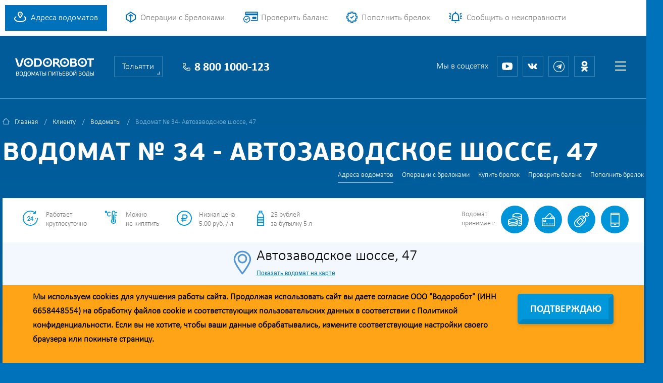

--- FILE ---
content_type: text/html; charset=utf-8
request_url: https://www.vodorobot.ru/tolyatti/vodomat_1373.html
body_size: 11846
content:
<!DOCTYPE html>
<html lang="RU">
<head>
<meta charset="utf-8"/>
<meta http-equiv="X-UA-Compatible" content="IE=edge" />
<meta http-equiv="Content-Type" content="text/html;charset=utf-8" />
<meta http-equiv="Content-Language" content="ru-RU" />
<!--[if lt IE 9]><script src="https://cdnjs.cloudflare.com/ajax/libs/html5shiv/3.7.3/html5shiv.min.js"></script><![endif]-->
<title>Водомат №34 - Автозаводское шоссе, 47. Продажа чистой, питьевой воды для домов Автозаводское шоссе д. 41, 43, 47, 49, 51; ул. Ларина д. 4;  | Водоробот Тольятти</title>
<meta name="description" content="Чистая, питьевая вода в домах: Автозаводское шоссе д. 41, 43, 47, 49, 51; ул. Ларина д. 4; . Водомат №34, Автозаводское шоссе, 47" />
<meta name="keywords" content="чистая питьевая вода Автозаводское шоссе д. 41, 43, 47, 49, 51; ул. Ларина д. 4; " />
<meta name="viewport" content="width=device-width, initial-scale=1, maximum-scale=1, user-scalable=no" />
<link href="/_css/style.css?v=64" rel="stylesheet" />
<link rel="stylesheet" href="/_owl-carousel/owl.carousel.css" />
<link rel="stylesheet" href="/_owl-carousel/owl.theme.css" />
<link type="image/png" rel="icon" href="/img/v.ico" />
    <meta name="theme-color" content="#0094FF">
    <link rel="manifest" href="/manifest.json">
    <meta name="apple-mobile-web-app-capable" content="yes">
    <meta name="apple-mobile-web-app-status-bar-style" content="default">
    <meta name="apple-mobile-web-app-title" content="Водоробот">
    <meta name="application-name" content="Водоробот">
    <link rel="apple-touch-icon" href="/i2/icons/icon-192x192.png">
    <meta name="apple-itunes-app" content="app-id=1466700836">
    <meta name="google-play-app" content="app-id=ru.byteteam.vodorobot">

<link rel="stylesheet" href="/common/magnific-popup.css" />
<script>var cityuri='tolyatti', cityid=9, cityname='Тольятти',selectvodomatid=0;
    var c1 = Math.round(1+9*Math.random());
    var c2 = Math.round(1+9*Math.random());
    var ccc=c1+c2;
    var thisrandsend = Math.round(new Date().getTime());
    var _price_liter=5.00;
</script>
<script type="text/javascript">
(function (d, w, c) {
    (w[c] = w[c] || []).push(function() {
        try {
            w.yaCounter20362876 = new Ya.Metrika({id:20362876,
                    webvisor:true,
                    clickmap:true,
                    trackLinks:true,
                    accurateTrackBounce:true});
        } catch(e) { }
    });

    var n = d.getElementsByTagName("script")[0],
        s = d.createElement("script"),
        f = function () { n.parentNode.insertBefore(s, n); };
    s.type = "text/javascript";
    s.async = true;
    s.src = (d.location.protocol == "https:" ? "https:" : "http:") + "//mc.yandex.ru/metrika/watch.js";

    if (w.opera == "[object Opera]") {
        d.addEventListener("DOMContentLoaded", f, false);
    } else { f(); }
})(document, window, "yandex_metrika_callbacks");
</script>
<noscript><div><img src="//mc.yandex.ru/watch/20362876" style="position:absolute; left:-9999px;" alt="" /></div></noscript>

<script type='text/javascript'>
 (function(){ var widget_id = 'JSKLCW4jHW';
 var s = document.createElement('script'); s.type = 'text/javascript'; s.async = true; s.src = '//code.jivosite.com/script/widget/'+widget_id; var ss = document.getElementsByTagName('script')[0]; ss.parentNode.insertBefore(s, ss);})();</script>

<script type="text/javascript">
var _tmr = window._tmr || (window._tmr = []);
_tmr.push({id: "3419819", type: "pageView", start: (new Date()).getTime()});
(function (d, w, id) {
  if (d.getElementById(id)) return;
  var ts = d.createElement("script"); ts.type = "text/javascript"; ts.async = true; ts.id = id;
  ts.src = "https://top-fwz1.mail.ru/js/code.js";
  var f = function () {var s = d.getElementsByTagName("script")[0]; s.parentNode.insertBefore(ts, s);};
  if (w.opera == "[object Opera]") { d.addEventListener("DOMContentLoaded", f, false); } else { f(); }
})(document, window, "tmr-code");
</script>
<noscript><div><img src="https://top-fwz1.mail.ru/counter?id=3419819;js=na" style="position:absolute;left:-9999px;" alt="Top.Mail.Ru" /></div></noscript>

</head>  

<body class="inner-page">

<div class="overlay">
	<div class="divone"><div class="x"></div><span class="clear"></span><div id="ajaxmess"><h2>Ваше сообщение отправлено</h2></div>
	<div class="load"><img src="/i2/bx_loader.gif"></div>
        <div class="w-button"><span>Закрыть</span></div>
    </div>
    </div>


<div class="wrapper">
    
       <!-- // header // -->
	<header class="header">
        <div class="content-wrapper">
            <a href="/tolyatti/vodomats.html" class="header-adress">Адреса водоматов</a> 
            <a href="/tolyatti/buy_water.html" class="header-pay">Операции с брелоками</a>
            <a href="/tolyatti/check_balance.html" class="header-blog">Проверить баланс</a>
            <a href="/tolyatti/buy_ticket.html" class="header-how">Пополнить брелок</a>
            <a href="/tolyatti/alert_callback.html?vodomat=1373" class="header-report">Сообщить о неисправности</a>
            <div class="header-right">
                <a href="/tolyatti/registration.html" class="header-reg">
                    <span class="header-reg-l"></span>
                    <span class="header-reg-r">Регистрация</span>
                    <span class="clear"></span>
                </a>
                <a href="/tolyatti/login.html" class="header-login">
                    <span class="header-log-l"></span>
                    <span class="header-log-r">Вход</span>
                    <span class="clear"></span>
                </a>
            </div>
            <div class="clear"></div>
        </div>
    </header>
    <!-- \\ header \\ -->

    <!-- // mobile-header // -->
    <div class="mobile-header">
        <div class="content-wrapper">
            <a href="/tolyatti" class="mobile-logo"><img src="/i2/logo-new-2.svg" alt="Водоробот - водоматы питьевой воды Тольятти"></a>
            <a href="#" class="mobile-menu-btn"></a>
            <div class="clear"></div>
        </div>
    </div>
    <!-- \\ mobile-header \\ -->

    <main class="content">
        <div class="inner-bg gradient">
            <!-- // sub-head // -->

            <div class="sub-head">
                <div class="content-wrapper">
                    <div class="sub-head-logo">
                        <a href="/tolyatti"><img src="/i2/logo-new-2.svg" alt="Водоробот - водоматы питьевой воды Тольятти"></a>
                    </div>
                    <div class="sub-head-city-a">
                        <div class="city-confirm">
                            <div class="city-confirm-a">
                                <div class="city-c"></div>
                                <div class="city-confirm-txt">Ваш город действительно Тольятти?</div>
                                <a vidcity="tolyatti" href="/tolyatti" class="city-confirm-btn">Да, все верно</a>
                                <a href="/" class="city-change">Нет, сменить город</a>
                                <div class="clear"></div>
                            </div>
                        </div>
                        <div class="choose-city">
                            <div class="choose-city-current">Тольятти</div>
                            <div class="choose-city-list"><ul><li><a vidcity='ekb' href='/ekb/'>Екатеринбург и область</a></li><li><a vidcity='samara' href='/samara/'>Самара</a></li><li><a vidcity='tolyatti' href='/tolyatti/' class='active'>Тольятти</a></li><li><a vidcity='ufa' href='/ufa/'>Уфа</a></li><li><a vidcity='chel' href='/chel/'>Челябинск</a></li></ul>
                            </div>
                        </div>
                        <a class="sub-head-city" href="/tolyatti">Тольятти</a>
                    </div>
                    <div class="sub-head-phone">8 800 1000-123</div>
                    <div class="sub-head-menu">
                        <a href="#" class="sub-head-menu-btn"></a>
                        <div class="drop-menu">
                            <div class="drop-menu-a">
                                <a href="#" class="drop-menu-close"></a>
                                <div class='drop-menu-i'><div class='drop-menu-lbl'><a href='/tolyatti/2clients.html'>Клиенту</a></div><ul><li><nobr><a href='/tolyatti/vodomats.html' class='active'>Адреса водоматов</a></nobr></li><li><nobr><a href='/tolyatti/buy_water.html'>Операции с брелоками</a></nobr></li><li><nobr><a href='/tolyatti/buy_vodocard.html'>Купить брелок</a></nobr></li><li><nobr><a href='/tolyatti/check_balance.html'>Проверить баланс</a></nobr></li><li><nobr><a href='/tolyatti/buy_ticket.html'>Пополнить брелок</a></nobr></li></ul><div class='clear'></div></div>
<div class='drop-menu-i'><div class='drop-menu-lbl'><a href='/tolyatti/vodorobot.html'>Компания</a></div><ul><li><nobr><a href='/tolyatti/about_vodorobot.html'>О Vodorobot</a></nobr></li><li><nobr><a href='/tolyatti/news.html'>Акции и новости</a></nobr></li><li><nobr><a href='/tolyatti/reviews.html'>Отзывы</a></nobr></li><li><nobr><a href='/tolyatti/sert.html'>Сертификаты</a></nobr></li><li><nobr><a href='/tolyatti/callback.html'>Обратная связь</a></nobr></li><li><nobr><a href='/tolyatti/contacts.html'>Контакты</a></nobr></li><li><nobr><a href='/tolyatti/actions.html'>В шаге от дома</a></nobr></li><li><nobr><a href='/tolyatti/press.html'>Пресса о водоробот</a></nobr></li></ul><div class='clear'></div></div>
<div class='drop-menu-i'><div class='drop-menu-lbl'><a href='/tolyatti/other.html'>Полезное</a></div><ul><li><nobr><a href='/tolyatti/about_video.html'>Видео</a></nobr></li><li><nobr><a href='/tolyatti/buy_info.html'>Способы оплаты</a></nobr></li><li><nobr><a href='/tolyatti/question.html'>Вопросы и ответы</a></nobr></li><li><nobr><a href='/tolyatti/vodomat_system.html'>Устройство водомата</a></nobr></li><li><nobr><a href='/tolyatti/clear_water.html'>Очистка воды</a></nobr></li><li><nobr><a href='/tolyatti/quality.html'>Качество воды</a></nobr></li><li><nobr><a href='/tolyatti/fontan.html'>Питьевые фонтаны</a></nobr></li><li><nobr><a href='/tolyatti/policy.html'>Политика конфиденциальности</a></nobr></li><li><nobr><a href='/tolyatti/agreement.html'>Согласие на обработку данных</a></nobr></li><li><nobr><a href='/tolyatti/agreement_marketing.html'>Согласие на обработку данных для маркетинга</a></nobr></li></ul><div class='clear'></div></div>                                <div class="drop-menu-i mobile-auth">
                                    <div class="drop-menu-lbl">авторизация</div>
                                    <ul>
                                        <li><a class="mreg" href="/tolyatti/registration.html">Регистрация</a></li>
                                        <li><a class="mlogin" href="/tolyatti/login.html">Вход</a></li>
                                    </ul>
                                    <div class="clear"></div>
                                </div>
                                <div class="clear"></div>
                            </div>
                        </div>
                    </div>
                    <div class="sub-head-social">
                        <div class="sub-head-social-lbl">Мы в соцсетях</div>
                	<a href="//www.youtube.com/channel/UCgCSjCrVKR5NoKGCFrNSZoA" target=_blank class="sub-head-social-00"></a>
                        <a href="//vk.com/vodorobots" target=_blank class="sub-head-social-01"></a>
                        <!-- a href="//www.facebook.com/vodorobot.ru" target=_blank class="sub-head-social-02"></a //-->
                        <a href="//t.me/vodorobots" target=_blank class="sub-head-social-03"></a>
                        <a href="//ok.ru/group/54418683068531" target=_blank class="sub-head-social-04"></a>
                    </div>
                    <div class="clear"></div>
                </div>
            </div>



            <!-- // page content // -->
            <div class="page-content margin">
                <div class="content-wrapper">
                    <div class="breadcrumbs">
                        <ul>
                            <li><a href="/tolyatti">Главная</a></li>
                            <li><li><a href='/tolyatti/2clients.html'>Клиенту</a></li><li><a href='/tolyatti/vodomats.html'>Водоматы</a></li></li>                            <li><span>Водомат № 34 - Автозаводское шоссе, 47</span></li>
                        </ul>
                        <div class="clear"></div>
                    </div>

                    <div class="inner-top">
                        <h1>Водомат № 34 - Автозаводское шоссе, 47</h1>
                        <div class="submenu"><ul><li><nobr><a href='/tolyatti/vodomats.html' class='active'>Адреса водоматов</a></nobr></li><li><nobr><a href='/tolyatti/buy_water.html'>Операции с брелоками</a></nobr></li><li><nobr><a href='/tolyatti/buy_vodocard.html'>Купить брелок</a></nobr></li><li><nobr><a href='/tolyatti/check_balance.html'>Проверить баланс</a></nobr></li><li><nobr><a href='/tolyatti/buy_ticket.html'>Пополнить брелок</a></nobr></li></ul><div class="clear"></div>
                        </div>
                        <div class="clear"></div>
                    </div>
                    
<div class='vodomat-head'>
    <div class='content-wrapper'>
        <div class='vodomat-head-a'>
            <div class='v-head-left'><div class='v-head-teaser-01'>Работает<br>круглосуточно</div><div class='v-head-teaser-02'>Можно<br>не кипятить</div>
                <div class='v-head-teaser-03'>Низкая цена<br>5.00 руб. / л</div>
                <div class='v-head-teaser-04'>25 рублей<br>за бутылку 5 л</div>
                
                <div class='clear'></div>
            </div>
            <div class='v-head-right'>
                <div class='v-head-right-lbl mobile-show'>Водомат <br>принимает:</div>
                <div class='v-head-pay'><div class='v-head-pay-mobile' title='Оплата мобильным телефоном'></div></div>
                <div class='v-head-pay'><div class='v-head-pay-keychain' title='К оплате принимается Водокарта'></div></div>
                <div class='v-head-pay'><div class='v-head-pay-card' title='К оплате принимаются банковские карты'></div></div>
                <div class='v-head-pay'><div class='v-head-pay-coins' title='К оплате принимаются монеты 1, 2, 5, 10 рублей'></div></div>
                <div class='v-head-right-lbl mobile-hide'>Водомат <br>принимает:</div>
                <div class='clear'></div>
            </div>
            <div class='clear'></div>
        </div>
    </div>

    <div class='address-color'>
        <div class='vodomat-address'>

            <div class='left-address-icon'>
            </div>

            <div class='address-text'>
                <div class='address-title'>
                    <h2>Автозаводское шоссе, 47</h2>
                </div>
                <div class='yandex-link'>
                    <a href='https://yandex.ru/maps/?pt=49.394997,53.531023&z=18&l=map&text=Водоробот'>Показать водомат на карте</a>
                </div>
            </div>

        </div>
    </div>

    
</div>
<script src='https://api-maps.yandex.ru/2.1/?lang=ru_RU' type='text/javascript'></script>
<script>
    crd = '53.531023, 49.394997';
    if (!!crd == '') {
    } else {
        crda = crd.split(',');
    }
    coordplacemark_rp = [];
    dataplacemark_rp = [];
    coordplacemark = [[53.538060,49.354493],[53.528480,49.340039],[53.528015,49.338925],[53.528930,49.332457],[53.538344,49.361976],[53.528071,49.400179],[53.540608,49.356936],[53.542213,49.339105],[53.541849,49.329466],[53.542291,49.324345],[53.530705,49.329995],[53.526890,49.328601],[53.544899,49.332394],[53.531339,49.326753],[53.532419,49.318712],[53.530922,49.315136],[53.527549,49.321354],[53.541330,49.328118],[53.534025,49.266629],[53.546627,49.339391],[53.521236,49.304443],[53.536808,49.334496],[53.531344,49.314715],[53.528711,49.314051],[53.533601,49.340027],[53.533731,49.332780],[53.528778,49.184862],[53.510492,49.260825],[53.542304,49.361491],[53.544530,49.362631],[53.543347,49.362326],[53.548312,49.316404],[53.545696,49.315739],[53.526066,49.273887],[53.502090,49.271461],[53.512994,49.271015],[53.536219,49.276977],[53.531055,49.278172],[53.543096,49.350468],[53.527700,49.289585],[53.500000,49.289064],[53.544682,49.343750],[53.544837,49.342069],[53.538285,49.344058],[53.516998,49.265569],[53.515327,49.267572],[53.535326,49.336320],[53.533747,49.282062],[53.534095,49.283463],[53.502941,49.279870],[53.546910,49.351349],[53.549355,49.323770],[53.530520,49.416971],[53.531456,49.428631],[53.531023,49.394997],[53.541747,49.394836],[53.540602,49.398424],[53.539892,49.396337],[53.507943,49.446849],[53.502949,49.396065],[53.505571,49.432862],[53.518770,49.405831],[53.520526,49.427696],[53.505209,49.413531],[53.544574,49.396304],[53.509297,49.442453],[53.531254,49.393143],[53.506192,49.402598],[53.506920,49.400477],[53.508120,49.413108],[53.510117,49.427328],[53.515509,49.419396],[53.506819,49.407718],[53.540040,49.401061],[53.539297,49.407053],[53.500500,49.402931],[53.523232,49.422774],[53.472553,49.534174],[53.471213,49.535620],[53.486833,49.470025],[53.474407,49.468435],[53.473164,49.473214],[53.475136,49.467707],[53.476352,49.461994],[53.484965,49.519384],[53.482718,49.460808],[53.483349,49.464442],[53.480543,49.477463],[53.482054,49.469935],[53.481919,49.485377],[53.480779,49.474508],[53.482477,49.474849],[53.480499,49.460266],[53.477301,49.459676],[53.479739,49.464806],[53.479042,49.470169]];
    dataplacemark = [[21,'40 лет Победы, 34',1214],[50,'40 лет Победы, 47',1461],[69,'40 лет Победы, 47а',1798],[6,'40 лет Победы, 82',1007],[61,'40 лет Победы, 9',1591],[51,'50 лет Октября, 9',1497],[8,'70 лет Октября, 10',1059],[16,'70 лет Октября, 48 А',1193],[65,'70 лет Октября, 49',1715],[38,'70 лет Октября, 53',1389],[19,'Автостроителей, 43',1212],[24,'Автостроителей, 59',1316],[93,'Автостроителей, 7',2189],[76,'Автостроителей, 74',1887],[15,'Бульвар Гая, 10',1241],[1,'Бульвар Гая, 12',987],[2,'Бульвар Гая, 27',988],[77,'Бульвар Космонавтов, 3а',1902],[64,'Бульвар Кулибина, 12',1709],[18,'Бульвар Татищева, 6',1211],[30,'Бульвар Туполева, 15',1355],[5,'Бульвар Цветной, 20',1680],[87,'Ворошилова, 31',2032],[3,'Ворошилова, 39',989],[20,'Дзержинского, 16',1213],[49,'Дзержинского, 32',1460],[48,'Ключевой проезд, 2',1449],[85,'Королева бульвар, 18а',2021],[17,'Льва Яшина, 11',1194],[79,'Льва Яшина, 3',1932],[80,'Льва Яшина, 7а',1933],[88,'Полякова, 24',2127],[73,'Полякова, 30',2034],[86,'Революционная, 30б',2022],[28,'Революционная, 49',1344],[13,'Революционная, 56',1128],[11,'Революционная, 6',1418],[41,'Революционная, 7',1403],[55,'Рябиновый бульвар, 8',1541],[72,'Свердлова, 17',1727],[47,'Степана Разина, 90',1448],[57,'Тополиная, 10',1543],[58,'Тополиная, 10',1545],[91,'Тополиная, 32а',2168],[71,'Фрунзе, 16',1726],[98,'Фрунзе, 37а',2263],[95,'Цветной бульвар, 29а',2226],[83,'Юбилейная, 2г',1987],[60,'Юбилейная, 5а',2162],[81,'Юбилейная, 75',1934],[78,'Южное шоссе, 43',1921],[84,'Южное шоссе, 83',2004],[44,'50 лет Октября, 55',2035],[7,'50 лет Октября, 73а',1236],[34,'Автозаводское шоссе, 47',1373],[63,'Александра Кудашева, 106',1676],[52,'Александра Кудашева, 116',1498],[26,'Александра Кудашева, 118',1333],[54,'Баныкина, 60',1524],[14,'Белорусская, 7',1240],[23,'Голосова, 44',1232],[89,'Горького, 29',2151],[10,'Горького, 59',1061],[37,'Жилина, 34',1385],[39,'Калмыцкая, 33',1395],[12,'Карбышева, 17',1103],[40,'Ларина, 4',1396],[46,'Мира, 33',1447],[66,'Мира, 50',1718],[4,'Мира, 82',1796],[42,'Мира, 98',1414],[94,'Молодёжный бульвар, 23',2225],[67,'Советская, 78',1720],[96,'Толстого, 22а',2256],[56,'Толстого, 25',1679],[45,'Ушакова, 60',1835],[36,'Чапаева, 133',1382],[33,'Гидротехническая, 37',1369],[29,'Гидротехническая, 41',1356],[82,'Громовой, 12а',1937],[97,'Коммунистическая, 22',2262],[90,'Коммунистическая, 40',2154],[75,'Коммунистическая, 53а',1866],[27,'Космодемьянской, 3',1862],[35,'Куйбышева, 14',1381],[62,'Лизы Чайкиной, 26а',1597],[74,'Лизы Чайкиной, 43',1858],[9,'Лизы Чайкиной, 52',1060],[70,'Лизы Чайкиной, 63',1725],[22,'Лизы Чайкиной, 85',1215],[59,'Матросова, 30а',1568],[31,'Матросова, 36',1360],[53,'Механизаторов, 20 а',1502],[68,'Мурысева, 42',1723],[32,'Мурысева, 59в',1368],[92,'Мурысева, 69',2169]];

    var w;

    var myMap, myPlacemark;
    ymaps.ready(init);
    function init() {
        myMap = new ymaps.Map('map', {
            center: [53.531023, 49.394997],
            zoom: 17
        })

        myPlacemark = new ymaps.Placemark([53.531023, 49.394997],
            {
                hintContent: 'Водомат № 34',
                balloonContent: 'Водомат № 34, Автозаводское шоссе, 47'
            },
            {
                iconLayout: 'default#image',
                iconImageHref: '/img/vodomark.png',
                iconImageSize: [37, 51],
                iconImageOffset: [0, 0]
            }
        );
        myMap.geoObjects.add(myPlacemark);
        searchControl = new ymaps.control.SearchControl({
            options: {
                provider: 'yandex#map',
                boundedBy: [[56.913862, 60.483464], [56.761813, 60.749196]],
                strictBounds: 0
            }
        });

        myMap.controls.add(searchControl);
        myMap.controls.remove('mapTools').remove('searchControl');
        initPlacemark = 1;
    };

</script>
<div class='vodomat-body'>
<div class='content-wrapper' style='margin-bottom:0px;'><div style='text-align: center;' class='vodomat-content-a'><br><br><br><a href='//sales.vodorobot.ru/item.php?city=9&device=34'class='checkout-btn' style='float: none; text-decoration:none; padding:0.4em 1em;'>Купить воду online</a><br><br><br><div class='clear'></div></div></div>

    <div class='content-wrapper'>
        <div class='vodomat-content-a'>
            <div class='vodomat-content-b'>
        <div class='best-time-head'>
            <div class='best-time-lbl'>Лучшее время для посещений</div>
            <div class='best-time-story'>
                <span class='best-time-story-a'>Сильная загрузка</span>
                <span class='best-time-story-b'>Средняя загрузка</span>
                <span class='best-time-story-c'>Слабая загрузка</span>
            </div>
            <div class='clear'></div>
        </div>
        <div class='best-time-map'>
            <div class='best-time-map-inner'>
                <div class='bt-i low'>
        <div class='bth'>
        <div class='bt-w' style='height:28px'></div>
        <div class='bt-icon' style='height:58px'></div>
        </div>
        <div class='bt-devider'></div><div class='bt-time'>0:00</div></div><div class='bt-i low'>
        <div class='bth'>
        <div class='bt-w' style='height:28px'></div>
        <div class='bt-icon' style='height:58px'></div>
        </div>
        <div class='bt-devider'></div><div class='bt-time'>1:00</div></div><div class='bt-i low'>
        <div class='bth'>
        <div class='bt-w' style='height:28px'></div>
        <div class='bt-icon' style='height:58px'></div>
        </div>
        <div class='bt-devider'></div><div class='bt-time'>7:00</div></div><div class='bt-i middle'>
        <div class='bth'>
        <div class='bt-w' style='height:11px'></div>
        <div class='bt-icon' style='height:75px'></div>
        </div>
        <div class='bt-devider'></div><div class='bt-time'>8:00</div></div><div class='bt-i middle'>
        <div class='bth'>
        <div class='bt-w' style='height:17px'></div>
        <div class='bt-icon' style='height:69px'></div>
        </div>
        <div class='bt-devider'></div><div class='bt-time'>9:00</div></div><div class='bt-i low'>
        <div class='bth'>
        <div class='bt-w' style='height:25px'></div>
        <div class='bt-icon' style='height:61px'></div>
        </div>
        <div class='bt-devider'></div><div class='bt-time'>10:00</div></div><div class='bt-i middle'>
        <div class='bth'>
        <div class='bt-w' style='height:14px'></div>
        <div class='bt-icon' style='height:72px'></div>
        </div>
        <div class='bt-devider'></div><div class='bt-time'>11:00</div></div><div class='bt-i hight'>
        <div class='bth'>
        <div class='bt-w' style='height:0px'></div>
        <div class='bt-icon' style='height:86px'></div>
        </div>
        <div class='bt-devider'></div><div class='bt-time'>12:00</div></div><div class='bt-i hight'>
        <div class='bth'>
        <div class='bt-w' style='height:9px'></div>
        <div class='bt-icon' style='height:77px'></div>
        </div>
        <div class='bt-devider'></div><div class='bt-time'>13:00</div></div><div class='bt-i hight'>
        <div class='bth'>
        <div class='bt-w' style='height:4px'></div>
        <div class='bt-icon' style='height:82px'></div>
        </div>
        <div class='bt-devider'></div><div class='bt-time'>14:00</div></div><div class='bt-i hight'>
        <div class='bth'>
        <div class='bt-w' style='height:0px'></div>
        <div class='bt-icon' style='height:86px'></div>
        </div>
        <div class='bt-devider'></div><div class='bt-time'>15:00</div></div><div class='bt-i hight'>
        <div class='bth'>
        <div class='bt-w' style='height:9px'></div>
        <div class='bt-icon' style='height:77px'></div>
        </div>
        <div class='bt-devider'></div><div class='bt-time'>16:00</div></div><div class='bt-i hight'>
        <div class='bth'>
        <div class='bt-w' style='height:6px'></div>
        <div class='bt-icon' style='height:80px'></div>
        </div>
        <div class='bt-devider'></div><div class='bt-time'>17:00</div></div><div class='bt-i middle'>
        <div class='bth'>
        <div class='bt-w' style='height:13px'></div>
        <div class='bt-icon' style='height:73px'></div>
        </div>
        <div class='bt-devider'></div><div class='bt-time'>18:00</div></div><div class='bt-i low'>
        <div class='bth'>
        <div class='bt-w' style='height:23px'></div>
        <div class='bt-icon' style='height:63px'></div>
        </div>
        <div class='bt-devider'></div><div class='bt-time'>19:00</div></div><div class='bt-i hight'>
        <div class='bth'>
        <div class='bt-w' style='height:4px'></div>
        <div class='bt-icon' style='height:82px'></div>
        </div>
        <div class='bt-devider'></div><div class='bt-time'>20:00</div></div><div class='bt-i middle'>
        <div class='bth'>
        <div class='bt-w' style='height:13px'></div>
        <div class='bt-icon' style='height:73px'></div>
        </div>
        <div class='bt-devider'></div><div class='bt-time'>21:00</div></div><div class='bt-i middle'>
        <div class='bth'>
        <div class='bt-w' style='height:19px'></div>
        <div class='bt-icon' style='height:67px'></div>
        </div>
        <div class='bt-devider'></div><div class='bt-time'>22:00</div></div><div class='bt-i low'>
        <div class='bth'>
        <div class='bt-w' style='height:26px'></div>
        <div class='bt-icon' style='height:60px'></div>
        </div>
        <div class='bt-devider'></div><div class='bt-time'>23:00</div></div>
                <div class='clear'></div>
            </div>
        </div>
    </div>
            <div class='overview-vodomat-grid overview-vodomat-auto-fit'>
                <div class='date-informer'>
                    <div class='calendar'></div>
                    <div class='label-and-date'>
                        <div class='date-label'>Дата открытия:</div>
                        <h3>2022-11-16</h3v>
                    </div>
                    <div class='calendar'></div>
    <div class='label-and-date'>
        <div class='date-label'>Дата технического обслуживания:</div>
        <h3></h3>
    </div>
                </div>
                <div class='nearest-informer'>
                    <div class='list-label'>Ближайшие водоматы</div>
                    <div class='open-date-txt' id='minvodomats'></div>
                </div>
                <div class='building-informer'>
                    <div class='list-label'>Дома в шаге от водомата</div>
                    <ul class='marked'><li>Автозаводское шоссе д. 41, 43, 47, 49, 51;</li><li> ул. Ларина д. 4;</li><li> ;</li></ul>
                </div>
            </div>

            <div class='clear'></div>

            <!-- // page-gallery // -->
            <div class='gallery-background'>
                <div class='page-gallery'>
                    <div class='page-gallery-a'>
                        <h3>Фото водомата</h3>
                        <div class='page-gall owl-carousel owl-theme'>
                            <a href='//www.vodorobot.ru/photos/BE761A386CBB11ED8228D89D6717A635.jpg' class='page-gall-i'><span class='page-gall-over'></span><img src='//www.vodorobot.ru/photos/small200/BE761A386CBB11ED8228D89D6717A635.jpg' alt='Водомат №34 - Автозаводское шоссе 47'></a><a href='//www.vodorobot.ru/photos/D52580C66CBB11ED8228D89D6717A635.jpg' class='page-gall-i'><span class='page-gall-over'></span><img src='//www.vodorobot.ru/photos/small200/D52580C66CBB11ED8228D89D6717A635.jpg' alt='Водомат №34 - Автозаводское шоссе 47'></a><a href='//www.vodorobot.ru/photos/E628DC136CBB11ED8228D89D6717A635.jpg' class='page-gall-i'><span class='page-gall-over'></span><img src='//www.vodorobot.ru/photos/small200/E628DC136CBB11ED8228D89D6717A635.jpg' alt='Водомат №34 - Автозаводское шоссе 47'></a>
                        </div>
                    </div>
                </div>
            </div>
            <!-- \ page-gallery \ -->

            <div class='vodomat-content-b'>
                <div class='hype-title'>
                    <h3>Преимущества водомата «Водоробот»</h3>
                </div>

                <div class='grid-hype'>
                    <div>
                        <div class='sub-grid-hype'>
                            <div class='hype-card'>
                                <div class='transparent-circle'>
                                    <img src='/i2/filter.svg'>
                                </div>
                                <div class='hype-card-text'>
                                    <h3 class='hype-label'>Профессиональная технология очистки воды</h3>
                                    <p class='hype-content'>Мембраны обратного осмоса высокой производительности пр-ва USA, картриджи и УФ-лампа пр-ва Канада</p>
                                </div>
                            </div>
                            <div class='hype-card'>
                                <div class='transparent-circle'>
                                    <img src='/i2/water-drop.svg'>
                                </div>
                                <div class='hype-card-text'>
                                    <h3 class='hype-label'>Регулярный контроль качества воды</h3>
                                    <p class='hype-content'>Собственная телеметрическая система и лабораторные анализы</p>
                                </div>
                            </div>
                        </div>
                    </div>
                    <div>
                        <div class='sub-grid-hype'>
                            <div class='hype-card'>
                                <div class='transparent-circle'>
                                    <img src='/i2/phone-call.svg'>
                                </div>
                                <div class='hype-card-text'>
                                    <h3 class='hype-label'>Открытая большая компания</h3>
                                    <p class='hype-content'>Собственная техническая и диспетчерская службы работают без выходных</p>
                                </div>
                            </div>
                            <div class='hype-card'>
                                <div class='transparent-circle'>
                                    <img src='/i2/secure-shield.svg'>
                                </div>
                                <div class='hype-card-text'>
                                    <h3 class='hype-label'>Единственные в России работаем без накопительных баков</h3>
                                    <p class='hype-content'>Вода свежая, фильтруется в момент нажатия на кнопку СТАРТ. Гарантия микробиологической чистоты</p>
                                </div>
                            </div>
                        </div>
                    </div>
                </div>
            </div>

            <div class='vodomat-content-b'>
                <div class='analize-lbl'>Протоколы анализов воды</div>
                <div class='analize-row'>
                    <!-- // -->
                    <a href='//www.vodorobot.ru/sert/25C12C86CB5F11F0B1E2D89D6717A635.jpg' class='analize-i' target=_blank><div class='analize-i-link'><span>Анализ воды</span></div>
                        <div class='analize-adress'>Автозаводское шоссе 47</div>
                        <div class='analize-date'>27/11/2025</div>
                    </a><a href='//www.vodorobot.ru/sert/E3132D298CA911F0B1E2D89D6717A635.jpg' class='analize-i' target=_blank><div class='analize-i-link'><span>Анализ воды</span></div>
                        <div class='analize-adress'>Автозаводское шоссе 47</div>
                        <div class='analize-date'>08/09/2025</div>
                    </a><a href='//www.vodorobot.ru/sert/D6741F0FAD7B11EF9194D89D6717A635.jpg' class='analize-i' target=_blank><div class='analize-i-link'><span>Анализ воды</span></div>
                        <div class='analize-adress'>Автозаводское шоссе 47</div>
                        <div class='analize-date'>28/11/2024</div>
                    </a><a href='//www.vodorobot.ru/sert/560BFBD4822911EF9194D89D6717A635.jpg' class='analize-i' target=_blank><div class='analize-i-link'><span>Анализ воды</span></div>
                        <div class='analize-adress'>Автозаводское шоссе 47</div>
                        <div class='analize-date'>04/10/2024</div>
                    </a><a href='//www.vodorobot.ru/sert/E07638A618FC11EF8228D89D6717A635.jpg' class='analize-i' target=_blank><div class='analize-i-link'><span>Анализ воды</span></div>
                        <div class='analize-adress'>Автозаводское шоссе 47</div>
                        <div class='analize-date'>26/04/2024</div>
                    </a><a href='//www.vodorobot.ru/sert/416EC82CE2D211EE8228D89D6717A635.jpg' class='analize-i' target=_blank><div class='analize-i-link'><span>Анализ воды</span></div>
                        <div class='analize-adress'>Автозаводское шоссе 47</div>
                        <div class='analize-date'>08/02/2024</div>
                    </a><a href='//www.vodorobot.ru/sert/00B15C428EBC11EE8228D89D6717A635.jpg' class='analize-i' target=_blank><div class='analize-i-link'><span>Анализ воды</span></div>
                        <div class='analize-adress'>Автозаводское шоссе 47</div>
                        <div class='analize-date'>09/11/2023</div>
                    </a><a href='//www.vodorobot.ru/sert/B85C9319608C11EE8228D89D6717A635.jpg' class='analize-i' target=_blank><div class='analize-i-link'><span>Анализ воды</span></div>
                        <div class='analize-adress'>Автозаводское шоссе 47</div>
                        <div class='analize-date'>08/08/2023</div>
                    </a><a href='//www.vodorobot.ru/sert/28CB7A97F87B11ED8228D89D6717A635.jpg' class='analize-i' target=_blank><div class='analize-i-link'><span>Анализ воды</span></div>
                        <div class='analize-adress'>Автозаводское шоссе 47</div>
                        <div class='analize-date'>04/05/2023</div>
                    </a><a href='//www.vodorobot.ru/sert/D97A4D2AC3C911ED8228D89D6717A635.jpg' class='analize-i' target=_blank><div class='analize-i-link'><span>Анализ воды</span></div>
                        <div class='analize-adress'>Автозаводское шоссе 47</div>
                        <div class='analize-date'>24/02/2023</div>
                    </a>
                    <!-- \ -->
                    <div class='clear'></div>
                </div>
            </div>

            <div class='vodomat-content-b' style='padding:0px !important'>

            <script type='text/javascript' src='//vk.com/js/api/openapi.js?146'></script>

<!-- VK Widget -->
<div id='vk_groups'></div>
<script type='text/javascript'>VK.Widgets.Group('vk_groups', {mode: 0,width:'auto', wide:1, no_cover:1}, 88374843);</script>



                    <div class='clear'></div>
         </div>



         <div class='try-free-color'>
             <div class='grid-mobile-app auto-fit-mobile-app'>
                 <div class='try-free-image'>
                 </div>

                 <div class='text-information'>
                     <div class='mobile-app-text'>
                         <h2 class='try-free-title'>Можно попробовать воду бесплатно и убедиться в качестве!</h2>
                         <p>Скачивайте мобильное приложение VODOROBOT, получайте бонусные литры и моментальный кэшбэк 10% на все покупки.</p>
                         <a href='https://apps.apple.com/ru/app/vodorobot/id1466700836'><img class='store-image' src='/i2/ico-app-store.svg'></a>
                         <a href='https://play.google.com/store/apps/details?id=ru.byteteam.vodorobot&hl=ru'><img class='store-image' src='/i2/ico-google-play.svg'></a>
                     </div>
                 </div>
             </div>
         </div>

         <div class='grid-feedback auto-fit-feedback'>
             <div class='formcallback feedback-form'>
                 <h2 class='feedback-title'>Возникли вопросы?</h2>
                 <p>Напишите нам, и мы постараемся вам помочь!</p>

                 <div class='personal-contact personal-contact-fit'>
                     <div>
                         <div class='user-input'>
                             <label>E-mail</label>
                             <input type='text' value='' id='mail'>
                         </div>
                     </div>
                     <div>
                         <div class='user-input'>
                             <label>Телефон</label>
                             <input type='text' value='' id='phone'>
                         </div>
                     </div>
                 </div>

                 <div class='message'>
                     <div class='user-input'>
                         <label>Сообщение</label>
                         <textarea id='text'></textarea>
                     </div>
                 </div>

                 <div class='agreement'>
                     <div>
                         <p class='policy-checkbox'>
                             <input type='checkbox' onclick='check_button();' id='agreement-checkbox'>
                         </p>
                     </div>
                     <div class='agreement-description'>
                         Даю согласие на обработку персональных данных и подтверждаю, что ознакомлен с <a href='/tolyatti/policy.html' rel='nofollow' target='_blank'>политикой конфиденциальности</a>
                     </div>
                 </div>

                 <div class='captcha'>
                     <div class='captcha-input-sum'>
                         <span id='sums'></span>
                         <span> = </span>
                         <input type='text' value='' name='kapcha' id='kapcha' placeholder='Ваш ответ'>
                     </div>
                     <div>
                         <button class='checkout-btn buttonsend' id='captcha-button' disabled>Отправить</button>
                     </div>
                 </div>

                <script>
                    function check_button()
                    {
                        let button = document.getElementById('captcha-button');
                        if (document.getElementById('agreement-checkbox').checked)
                        {
                            button.disabled = '';
                        }
                        else
                        {
                            button.disabled = 'disabled';
                        }
                    }
                </script>

                 <input type='hidden' name='text' id='text' value='Вопросы о водомате'>
                 <input type='hidden' name='otvetus' id='otvetus' value=''>
                 <input type='hidden' name='vodomat' id='vodomat' value='1373'>
             </div>
             <div class='beautiful-girl'>
                 <div class='KDPV'>
                     <img src='/i2/beautiful-girl.png'>
                 </div>
             </div>
         </div>




        </div>
    </div>
</div>


                </div>
            </div>
            <!-- \\ page content \\ -->
        </div>
    </main><!-- .content -->


</div><!-- .wrapper -->

<!-- // footer // -->    
<footer class="footer">
    <div class="content-wrapper">
        <!-- // -->

			<div class='footer-menu'><div class='footer-menu-lbl'><a href='/tolyatti/2clients.html'>Клиенту</a></div><ul><li><nobr><a href='/tolyatti/vodomats.html' class='active'>Адреса водоматов</a></nobr></li><li><nobr><a href='/tolyatti/buy_water.html'>Операции с брелоками</a></nobr></li><li><nobr><a href='/tolyatti/buy_vodocard.html'>Купить брелок</a></nobr></li><li><nobr><a href='/tolyatti/check_balance.html'>Проверить баланс</a></nobr></li><li><nobr><a href='/tolyatti/buy_ticket.html'>Пополнить брелок</a></nobr></li></ul></div>
<div class='footer-menu'><div class='footer-menu-lbl'><a href='/tolyatti/vodorobot.html'>Компания</a></div><ul><li><nobr><a href='/tolyatti/about_vodorobot.html'>О Vodorobot</a></nobr></li><li><nobr><a href='/tolyatti/news.html'>Акции и новости</a></nobr></li><li><nobr><a href='/tolyatti/reviews.html'>Отзывы</a></nobr></li><li><nobr><a href='/tolyatti/sert.html'>Сертификаты</a></nobr></li><li><nobr><a href='/tolyatti/callback.html'>Обратная связь</a></nobr></li><li><nobr><a href='/tolyatti/contacts.html'>Контакты</a></nobr></li><li><nobr><a href='/tolyatti/actions.html'>В шаге от дома</a></nobr></li><li><nobr><a href='/tolyatti/press.html'>Пресса о водоробот</a></nobr></li></ul></div>
<div class='footer-menu'><div class='footer-menu-lbl'><a href='/tolyatti/other.html'>Полезное</a></div><ul><li><nobr><a href='/tolyatti/about_video.html'>Видео</a></nobr></li><li><nobr><a href='/tolyatti/buy_info.html'>Способы оплаты</a></nobr></li><li><nobr><a href='/tolyatti/question.html'>Вопросы и ответы</a></nobr></li><li><nobr><a href='/tolyatti/vodomat_system.html'>Устройство водомата</a></nobr></li><li><nobr><a href='/tolyatti/clear_water.html'>Очистка воды</a></nobr></li><li><nobr><a href='/tolyatti/quality.html'>Качество воды</a></nobr></li><li><nobr><a href='/tolyatti/fontan.html'>Питьевые фонтаны</a></nobr></li><li><nobr><a href='/tolyatti/policy.html'>Политика конфиденциальности</a></nobr></li><li><nobr><a href='/tolyatti/agreement.html'>Согласие на обработку данных</a></nobr></li><li><nobr><a href='/tolyatti/agreement_marketing.html'>Согласие на обработку данных для маркетинга</a></nobr></li></ul></div>        <!-- \\ -->
        <div class="footer-phone">
            <div class="footer-phone-a"><span></span> 8 800 1000-123</div>
            <a href="/tolyatti/lucky_join.html" class="w-button" style="margin: 0 auto;"><span>Заявка на установку</span></a>


        </div>
        <div class="footer-right">
            <div class="footer-social">
                <a href="https://www.youtube.com/channel/UCgCSjCrVKR5NoKGCFrNSZoA" target=_blank class="footer-social-00"></a>
                <a href="//vk.com/vodorobots" target=_blank class="footer-social-01"></a>
                <!-- a href="//www.facebook.com/vodorobot.ru" target=_blank class="footer-social-02"></a //-->
                <a href="//t.me/vodorobots" target=_blank class="footer-social-03"></a>
                <a href="//ok.ru/group/54418683068531" target=_blank class="footer-social-04"></a>
                <div class="clear"></div>
            </div>
            <div class="clear"></div>
 	    <div class="footer-mobile"><a href="/ekb/buy_info.html#mobile">Мобильное приложение Vodorobot</a><br></div>
            <div class="clear"></div>
            <div class="footer-social">
                <a href="https://apps.apple.com/ru/app/vodorobot/id1466700836" target="_blank" style="margin-left: 0px;"><img src="/img/ico-app-store.svg" height="40"></a>
                <a href="https://play.google.com/store/apps/details?id=ru.byteteam.vodorobot&hl=ru" target="_blank" style="margin-left: 0px;"><img src="/img/ico-google-play.svg" height="40"></a>
            </div>
            <div class="clear"></div>
            <div class="footer-copy">© 2013. Водоробот. Водоматы питьевой воды.</div>
        </div>
        <div class="clear"></div>
    </div>
</footer>
<!-- \\ footer \\ --> 

<div class="container_cookie_popup">
	<div class="fpolicy">
	<div class="inner-body" style="padding-top:10px; padding-bottom:10px;background-color:#ffa416;">
		<button type="button" class="checkout-btn" onclick='$.cookie("vodorobot_ag", "yes", { expires: 365, path: "/" });$(".container_cookie_popup").fadeOut();'>Подтверждаю</button>
<p style="margin-right:2em">Мы используем cookies для улучшения работы сайта. Продолжая использовать сайт вы даете согласие ООО "Водоробот" (ИНН  6658448554) на обработку файлов cookie и соответствующих пользовательских данных в соответствии с <a href="/tolyatti/policy.html" rel="nofollow" target="_blank">Политикой конфиденциальности</a>. Если вы не хотите, чтобы ваши данные обрабатывались, измените соответствующие настройки своего браузера или покиньте страницу.</p>

<div class="clear"></div>
	</div>
	</div>
</div>

<div class="container_app_mobile_popup">
	<div class="fpolicy">
	<div class="inner-body" style="padding-top:10px; padding-bottom:10px;background-color:#ffa416;">
		<div class="app-mobile-btn">
                <a class="ios" href="https://apps.apple.com/ru/app/vodorobot/id1466700836" target="_blank" style="margin-left: 0px;"><img src="/img/ico-app-store.svg" height="40"></a>
                <a class="android" href="https://play.google.com/store/apps/details?id=ru.byteteam.vodorobot&amp;hl=ru" target="_blank" style="margin-left: 0px;"><img src="/img/ico-google-play.svg" height="40"></a>
            </div>
		<p style="margin-right:2em">Установите мобильное приложение Vodorobot</p><div class="clear"></div>
	</div>
	</div>
</div>


<script src="/_js/jqeury.2.1.4.js"></script>
<script src="/_js/bxSlider.js"></script>    
<script src="/_owl-carousel/owl.carousel.js"></script>
<script src="/common/jquery.magnific-popup.js"></script>
<script src='/_js/inputmask.js'></script>
<script src='/_js/jquery.cookie.js'></script>
<script src="/_js/script.js?v=64"></script>
<script>
    $(document).ready(function(){
        $('#minvodomats').html(vodomats_min());
$('#minrospechat').html(rospechat_min()); if (rospechat_cnt==0){ $('#minrospechath2').html('Популярная покупка'); $('#dminrospechat').html("<table><tr valign=middle><td><img src='/i2/but/5.png'></td><td class=lbsalex>&nbsp;X</td><td class=lbsale>&nbsp;5&nbsp;</td><td class=lbsale2> литров</td></tr></table>"); }    });
    </script>


<!-- Generated 2026.01.30 00:15:03 //--></body></html>

--- FILE ---
content_type: image/svg+xml
request_url: https://www.vodorobot.ru/i2/phone-call.svg
body_size: 4980
content:
<svg width="60" height="60" viewBox="0 0 60 60" fill="none" xmlns="http://www.w3.org/2000/svg">
<g clip-path="url(#clip0_5083_617)">
<path d="M41.6447 41.8413C40.6125 40.0538 38.9467 38.7752 36.9531 38.241C34.9591 37.7068 32.8772 37.9815 31.0901 39.0133L27.6738 40.9853C26.4062 41.7173 24.8146 41.3671 23.9714 40.17C20.6553 35.4615 17.7471 30.4238 15.3269 25.1975C14.7122 23.869 15.2043 22.3154 16.4723 21.5834L18.7725 20.2554C18.7725 20.255 18.7725 20.255 18.7725 20.255L19.8881 19.6114C21.6757 18.5796 22.9542 16.9133 23.4884 14.9197C24.0222 12.9262 23.7484 10.8438 22.7162 9.05668L19.7865 3.98144C17.656 0.29186 12.9214 -0.977064 9.23134 1.15337C5.41313 3.35751 2.48664 6.85575 0.990663 11.0031C-0.505312 15.1504 -0.485628 19.7112 1.04605 23.8452C5.01167 34.5473 10.7163 44.4282 18.0017 53.2136C20.816 56.607 24.756 58.9045 29.0956 59.6827C30.1883 59.8786 31.2901 59.9752 32.3892 59.9752C35.6549 59.9752 38.8895 59.1201 41.7464 57.4708C43.5335 56.439 44.8125 54.7727 45.3462 52.7792C45.8804 50.7856 45.6062 48.7032 44.5744 46.9161L41.6447 41.8413ZM19.8016 51.7208C12.6847 43.1391 7.11235 33.4871 3.23875 23.0327C0.458741 15.5295 3.47037 7.17939 10.4005 3.17807C11.2469 2.68963 12.172 2.45754 13.0857 2.45754C14.9493 2.45754 16.7643 3.42389 17.7613 5.15057L20.691 10.2254C22.1769 12.7984 21.2921 16.1003 18.719 17.5862L18.616 17.6457L14.1129 9.84632C13.7902 9.28739 13.0752 9.09559 12.5158 9.41831C11.9564 9.7415 11.7651 10.4565 12.0878 11.0155L16.5908 18.8148L15.3027 19.5583C12.98 20.8991 12.0782 23.7459 13.2052 26.1798C15.684 31.5329 18.6631 36.6928 22.0597 41.5163C23.6038 43.7085 26.5197 44.3512 28.8429 43.0105L30.131 42.2666L38.3571 56.5159C31.8651 59.0693 24.3774 57.2382 19.8016 51.7208ZM40.5772 55.4456C40.5429 55.4658 40.5081 55.4845 40.4733 55.5042L32.1557 41.0975L32.2592 41.0379C33.5057 40.3183 34.9577 40.127 36.3479 40.4996C37.7382 40.8722 38.9 41.764 39.6196 43.0105L42.5497 48.0852C44.0352 50.6583 43.1503 53.9602 40.5772 55.4456Z" fill="#5394D5"/>
<path d="M12.2758 6.97382C12.2758 6.66666 12.1508 6.36499 11.9334 6.14755C11.7159 5.92966 11.4152 5.80469 11.1066 5.80469C10.7995 5.80469 10.4978 5.92966 10.2804 6.14755C10.0629 6.36499 9.9375 6.66666 9.9375 6.97382C9.9375 7.28144 10.0625 7.5831 10.2804 7.80054C10.4978 8.01798 10.7995 8.14295 11.1066 8.14295C11.4156 8.14295 11.7159 8.01798 11.9334 7.80054C12.1508 7.5831 12.2758 7.28144 12.2758 6.97382Z" fill="#5394D5"/>
<path d="M26.7746 31.2161H31.702C32.3474 31.2161 32.8711 30.6924 32.8711 30.0465C32.8711 29.401 32.3474 28.8774 31.702 28.8774H27.9437V27.8066C27.9437 27.2166 28.4239 26.7364 29.014 26.7364H29.4621C31.3417 26.7364 32.8711 25.207 32.8711 23.3274C32.8711 21.4474 31.3417 19.9185 29.4621 19.9185H26.7746C26.1287 19.9185 25.6055 20.4417 25.6055 21.0876C25.6055 21.733 26.1287 22.2567 26.7746 22.2567H29.4621C30.0527 22.2567 30.5329 22.7369 30.5329 23.3274C30.5329 23.9179 30.0527 24.3981 29.4621 24.3981H29.014C27.1344 24.3981 25.6055 25.9271 25.6055 27.8066V30.0465C25.6055 30.6924 26.1287 31.2161 26.7746 31.2161Z" fill="#5394D5"/>
<path d="M35.673 19.5244C35.0271 19.5244 34.5039 20.0481 34.5039 20.6935V24.0709C34.5039 25.5706 35.7238 26.7905 37.2235 26.7905H39.4313V30.047C39.4313 30.6925 39.955 31.2162 40.6004 31.2162C41.2458 31.2162 41.7695 30.6925 41.7695 30.047V20.6935C41.7695 20.0481 41.2458 19.5244 40.6004 19.5244C39.955 19.5244 39.4313 20.0481 39.4313 20.6935V24.4518H37.2235C37.0129 24.4518 36.8422 24.281 36.8422 24.0709V20.6935C36.8422 20.0481 36.3185 19.5244 35.673 19.5244Z" fill="#5394D5"/>
<path d="M50.5938 30.0466V27.5829C50.5938 25.5797 48.9641 23.9501 46.9609 23.9501C46.505 23.9501 46.0688 24.0352 45.6664 24.1895V20.694C45.6664 20.0481 45.1427 19.5244 44.4973 19.5244C43.8518 19.5244 43.3281 20.0481 43.3281 20.694V30.047C43.3281 30.6925 43.8518 31.2162 44.4973 31.2162C45.1427 31.2162 45.6664 30.6925 45.6664 30.047V27.5829C45.6664 26.8692 46.2473 26.2883 46.9609 26.2883C47.6746 26.2883 48.2555 26.8692 48.2555 27.5829V30.0466C48.2555 30.6925 48.7792 31.2162 49.4246 31.2162C50.0705 31.2162 50.5938 30.6925 50.5938 30.0466Z" fill="#5394D5"/>
<path d="M29.9543 2.45545L30.0953 2.45591H30.1008C30.7439 2.45591 31.2672 1.93589 31.2699 1.29227C31.2731 0.646363 30.7517 0.120392 30.1063 0.117645L29.9543 0.117188C29.3088 0.117188 28.7852 0.640412 28.7852 1.28632C28.7852 1.93177 29.3084 2.45545 29.9543 2.45545Z" fill="#5394D5"/>
<path d="M52.6832 10.5747C48.0909 5.21884 41.7481 1.64507 34.823 0.511642C34.1844 0.407272 33.5843 0.839401 33.4804 1.47615C33.376 2.11336 33.8082 2.71486 34.4454 2.81878C47.8299 5.0101 57.5446 16.4611 57.5446 30.0471C57.5446 37.4171 54.6744 44.3463 49.4632 49.5575C49.0064 50.0139 49.0064 50.7541 49.4632 51.2109C49.6917 51.4393 49.9906 51.5533 50.29 51.5533C50.5889 51.5533 50.8883 51.4393 51.1167 51.2109C56.7696 45.558 59.8829 38.0419 59.8829 30.0471C59.8829 22.905 57.3258 15.9896 52.6832 10.5747Z" fill="#5394D5"/>
</g>
<defs>
<clipPath id="clip0_5083_617">
<rect width="60" height="60" fill="white"/>
</clipPath>
</defs>
</svg>


--- FILE ---
content_type: image/svg+xml
request_url: https://www.vodorobot.ru/i2/work-low.svg
body_size: 98
content:
<svg xmlns="http://www.w3.org/2000/svg" fill="#0095d9">
  <circle r="7" cx="7" cy="7"/>
</svg>


--- FILE ---
content_type: image/svg+xml
request_url: https://www.vodorobot.ru/i2/thermometer.svg
body_size: 2531
content:
<svg width="26" height="26" viewBox="0 0 26 26" fill="none" xmlns="http://www.w3.org/2000/svg">
<g clip-path="url(#clip0_5080_432)">
<path d="M19.7369 20.8105C19.7369 21.8799 18.8668 22.75 17.7974 22.75C16.7279 22.75 15.8579 21.8799 15.8579 20.8105C15.8579 20.0412 16.308 19.3752 16.9587 19.0619V8.54436C16.9587 8.08113 17.3341 7.70565 17.7974 7.70565C18.2606 7.70565 18.6361 8.08113 18.6361 8.54436V19.0619C19.2868 19.3752 19.7369 20.0412 19.7369 20.8105ZM5.26915 2.30645C5.26915 3.57825 4.2345 4.6129 2.9627 4.6129C1.6909 4.6129 0.65625 3.57825 0.65625 2.30645C0.65625 1.03465 1.6909 0 2.9627 0C4.2345 0 5.26915 1.03465 5.26915 2.30645ZM3.59173 2.30645C3.59173 1.95959 3.30956 1.67742 2.9627 1.67742C2.61584 1.67742 2.33367 1.95959 2.33367 2.30645C2.33367 2.65331 2.61584 2.93548 2.9627 2.93548C3.30956 2.93548 3.59173 2.65331 3.59173 2.30645ZM11.465 9.14975C11.1077 8.85494 10.5791 8.90563 10.2843 9.26292C9.14787 10.6404 6.89415 9.83807 6.89415 8.04637V5.58266C6.89415 3.79249 9.14672 2.98769 10.2842 4.36601C10.5791 4.72325 11.1077 4.77383 11.4649 4.47897C11.8221 4.18411 11.8727 3.65552 11.5779 3.29828C10.8927 2.46806 9.88295 1.99194 8.80746 1.99194C6.82753 1.99194 5.21673 3.60273 5.21673 5.58266V8.04637C5.21673 10.0263 6.82753 11.6371 8.80746 11.6371C9.88316 11.6371 10.8931 11.1608 11.5781 10.3304C11.8729 9.97315 11.8223 9.44455 11.465 9.14975ZM25.3458 3.77419C25.3458 4.23742 24.9703 4.6129 24.5071 4.6129H21.3095V8.17742H23.4587C23.9219 8.17742 24.2974 8.5529 24.2974 9.01613C24.2974 9.47936 23.9219 9.85484 23.4587 9.85484H21.3095V13.4194H22.4103C22.8735 13.4194 23.249 13.7948 23.249 14.2581C23.249 14.7213 22.8735 15.0968 22.4103 15.0968H21.3095V16.9896C22.3805 17.971 22.9869 19.3413 22.9869 20.8105C22.9869 23.672 20.6589 26 17.7974 26C14.9359 26 12.6079 23.672 12.6079 20.8105C12.6079 19.3414 13.2143 17.971 14.2853 16.9896V3.5121C14.2853 1.57552 15.8608 0 17.7974 0C19.5375 0 20.9854 1.27238 21.2614 2.93548H24.5071C24.9703 2.93548 25.3458 3.31096 25.3458 3.77419ZM21.3095 20.8105C21.3095 19.7202 20.8159 18.7103 19.9552 18.0396C19.7513 17.8807 19.6321 17.6366 19.6321 17.3781V3.5121C19.6321 2.50046 18.809 1.67742 17.7974 1.67742C16.7857 1.67742 15.9627 2.50046 15.9627 3.5121V17.3781C15.9627 17.6367 15.8435 17.8807 15.6395 18.0396C14.7789 18.7103 14.2853 19.7202 14.2853 20.8105C14.2853 22.7471 15.8608 24.3226 17.7974 24.3226C19.734 24.3226 21.3095 22.7471 21.3095 20.8105Z" fill="#0095d9"/>
</g>
<defs>
<clipPath id="clip0_5080_432">
<rect width="26" height="26" fill="white"/>
</clipPath>
</defs>
</svg>


--- FILE ---
content_type: image/svg+xml
request_url: https://www.vodorobot.ru/i2/nearest-device.svg
body_size: 2594
content:
<svg width="29" height="29" viewBox="0 0 29 29" fill="none" xmlns="http://www.w3.org/2000/svg">
<path d="M8.49609 5.94727C8.49609 4.54184 7.35269 3.39844 5.94727 3.39844C4.54184 3.39844 3.39844 4.54184 3.39844 5.94727C3.39844 7.35269 4.54184 8.49609 5.94727 8.49609C7.35269 8.49609 8.49609 7.35269 8.49609 5.94727ZM5.09766 5.94727C5.09766 5.47879 5.47879 5.09766 5.94727 5.09766C6.41574 5.09766 6.79688 5.47879 6.79688 5.94727C6.79688 6.41574 6.41574 6.79688 5.94727 6.79688C5.47879 6.79688 5.09766 6.41574 5.09766 5.94727Z" fill="#355E98"/>
<path d="M27.0044 16.1269C25.9123 15.5891 24.4888 15.293 22.9961 15.293C20.9921 15.293 19.2797 15.8035 18.214 16.6209L11.8795 15.0493C11.7382 13.8045 10.5186 12.766 8.65661 12.2471L10.7075 9.51285C11.4841 8.47769 11.8945 7.24468 11.8945 5.94727C11.8945 2.66794 9.22659 0 5.94727 0C2.66794 0 0 2.66794 0 5.94727C0 7.24468 0.410475 8.47768 1.18707 9.51291L3.23797 12.2472C1.25561 12.7996 0 13.9407 0 15.293C0 17.2304 2.55676 18.6914 5.94727 18.6914C8.46069 18.6914 10.5155 17.8884 11.4107 16.6838L17.1304 18.1029C17.0769 18.2932 17.0488 18.4897 17.0488 18.6914C17.0488 19.4023 17.3934 20.0489 17.9968 20.5829L14.3741 22.6927C13.3998 22.3382 12.2449 22.1465 11.0449 22.1465C7.65441 22.1465 5.09766 23.6075 5.09766 25.5449C5.09766 27.9586 8.58072 29 11.0449 29C14.4116 29 17.0488 27.4824 17.0488 25.5449C17.0488 24.8466 16.7165 24.1995 16.0939 23.6574L19.7043 21.5549C20.6352 21.8955 21.7601 22.0898 22.9961 22.0898C25.4832 22.0898 29 21.0911 29 18.6914C29 17.6714 28.2913 16.7606 27.0044 16.1269ZM14.2933 26.6179C13.4383 27.0519 12.2543 27.3008 11.0449 27.3008C8.49117 27.3008 6.79688 26.2439 6.79688 25.5449C6.79688 24.8521 8.45174 23.8457 11.0449 23.8457C13.6327 23.8457 15.3496 24.8685 15.3496 25.5449C15.3496 25.8711 14.935 26.2922 14.2933 26.6179ZM1.69922 5.94727C1.69922 3.60489 3.60489 1.69922 5.94727 1.69922C8.28964 1.69922 10.1953 3.60489 10.1953 5.94727C10.1953 6.87408 9.90237 7.7545 9.34814 8.49332L5.94727 13.0274L2.54634 8.49326C1.99216 7.7545 1.69922 6.87408 1.69922 5.94727ZM5.94727 16.9922C3.35409 16.9922 1.69922 15.9858 1.69922 15.293C1.69922 14.8124 2.61872 14.0493 4.35306 13.7338L5.26758 14.9531C5.42804 15.1671 5.67981 15.293 5.94727 15.293C6.21472 15.293 6.46649 15.1671 6.62695 14.9531L7.54153 13.7338C9.27581 14.0493 10.1953 14.8124 10.1953 15.293C10.1953 15.9858 8.54044 16.9922 5.94727 16.9922ZM22.9961 20.3906C21.7417 20.3906 18.748 19.8592 18.748 18.6914C18.748 17.9822 20.4478 16.9922 22.9961 16.9922C25.5839 16.9922 27.3008 18.0149 27.3008 18.6914C27.3008 19.3679 25.5839 20.3906 22.9961 20.3906Z" fill="#355E98"/>
</svg>


--- FILE ---
content_type: image/svg+xml
request_url: https://www.vodorobot.ru/img/ico-app-store.svg
body_size: 15039
content:
<?xml version="1.0" encoding="UTF-8"?>
<!DOCTYPE svg PUBLIC "-//W3C//DTD SVG 1.1//EN" "http://www.w3.org/Graphics/SVG/1.1/DTD/svg11.dtd">
<!-- Creator: CorelDRAW -->
<svg xmlns="http://www.w3.org/2000/svg" xml:space="preserve" width="240px" height="80px" style="shape-rendering:geometricPrecision; text-rendering:geometricPrecision; image-rendering:optimizeQuality; fill-rule:evenodd; clip-rule:evenodd"
viewBox="0 0 255.739 79.4918"
 xmlns:xlink="http://www.w3.org/1999/xlink">
 <defs>
  <style type="text/css">
   <![CDATA[
    .str0 {stroke:white;stroke-width:0.552569}
    .fil1 {fill:none;fill-rule:nonzero}
    .fil0 {fill:white;fill-rule:nonzero}
   ]]>
  </style>
 </defs>
 <g id="Слой_x0020_1">
  <metadata id="CorelCorpID_0Corel-Layer"/>
  <g id="_141912728">
   <path id="_141912704" class="fil0" d="M53.1228 49.6507c-2.23087,3.38277 -4.28369,6.70174 -6.54986,9.86806 -1.98145,2.7695 -4.67137,3.51638 -7.81664,2.14742 -3.66609,-1.59593 -7.16374,-1.58386 -10.7922,0.100017 -2.62614,1.22017 -4.88627,0.610009 -6.83319,-1.49917 -4.2679,-4.62322 -7.38916,-9.84159 -8.26377,-16.1916 -0.479337,-3.47442 -0.331325,-6.93305 0.628124,-10.3174 1.93872,-6.83303 8.83043,-10.2918 15.4193,-7.6807 2.80264,1.11056 5.45881,0.927245 8.20819,-0.148787 4.64056,-1.81764 8.93106,-1.23597 12.6871,2.19712 0.471132,0.430568 0.858968,0.953565 1.36989,1.52827 -3.32037,2.75758 -5.54303,6.02609 -5.08615,10.4601 0.453017,4.39485 3.14,7.2907 7.0292,9.53658z"/>
   <path id="_141913112" class="fil0" d="M121.048 42.9913c1.69812,-2.01907 3.72075,-2.97248 6.10799,-3.14836 4.12577,-0.304385 7.64385,2.08735 9.02644,6.20801 0.981279,2.92294 0.945205,5.89077 0.0585237,8.83476 -2.11212,7.01356 -10.1887,8.74543 -14.7797,4.47227 0,3.38199 0,6.64461 0,10.0093 -1.5306,0 -2.92897,0 -4.47382,0 0,-9.63134 0,-19.2475 0,-28.9668 1.15716,0 2.42781,0 3.78995,0 0.081283,0.780007 0.163805,1.56961 0.270634,2.59084zm0.244159 8.02998l0 0c0.0337518,0.00309649 0.0676584,0.00603816 0.10141,0.00975396 0,0.606448 -0.0218303,1.21429 0.00371579,1.81996 0.106674,2.55244 1.8003,4.5969 4.21913,5.11169 2.42394,0.516186 4.83967,-0.6402 5.90207,-2.97929 1.24355,-2.73808 1.28489,-5.55496 0.0616202,-8.31718 -0.983601,-2.22251 -2.97697,-3.38942 -5.17254,-3.17236 -2.26911,0.224031 -4.26031,1.9093 -4.75699,4.18228 -0.238275,1.08873 -0.246481,2.22793 -0.358419,3.34514z"/>
   <path id="_121956416" class="fil0" d="M98.9756 59.3144c0,3.47969 0,6.71583 0,10.0543 -1.49746,0 -2.89584,0 -4.45276,0 0,-9.64419 0,-19.2641 0,-28.9773 1.17373,0 2.44964,0 3.84414,0 0.0534145,0.77691 0.105126,1.5388 0.169069,2.4645 0.244933,-0.179597 0.41106,-0.269705 0.538016,-0.398209 4.03938,-4.09883 10.6298,-3.37673 13.6723,1.50134 2.40071,3.84925 2.21136,10.1579 -0.390003,13.8728 -3.02512,4.32209 -9.37139,5.19592 -13.3807,1.4826zm-0.126956 -8.40884l0 0c0.0345259,0.00371579 0.0684325,0.00758641 0.102958,0.0113022 0,0.649954 -0.0173404,1.30068 0.00294167,1.95064 0.0766382,2.47797 1.71468,4.49704 4.09589,5.06509 2.36835,0.56573 4.78703,-0.499774 5.89836,-2.73513 1.36757,-2.75155 1.41185,-5.60311 0.227592,-8.42835 -0.933903,-2.22777 -2.9056,-3.43912 -5.11014,-3.28352 -2.25487,0.158541 -4.29484,1.80402 -4.84338,4.07932 -0.261499,1.08052 -0.257783,2.22561 -0.374211,3.34065z"/>
   <path id="_121955936" class="fil0" d="M68.2528 61.1974c1.7681,-5.18911 3.46173,-10.1506 5.14854,-15.1149 1.43739,-4.22966 2.88531,-8.45544 4.28292,-12.6986 0.259951,-0.788213 0.628898,-1.11876 1.47641,-1.04971 1.24587,0.100791 2.78855,-0.332099 3.66609,0.260725 0.814533,0.549318 0.945205,2.13782 1.33815,3.28213 2.72832,7.95938 5.44766,15.9219 8.16762,23.8836 0.138258,0.405021 0.265215,0.813139 0.465093,1.43074 -1.49452,0 -2.85745,0.0479957 -4.21216,-0.0413382 -0.269859,-0.0181145 -0.613261,-0.527488 -0.737895,-0.876153 -0.799515,-2.24744 -1.59377,-4.49859 -2.29094,-6.779 -0.279613,-0.915943 -0.732631,-1.18271 -1.66065,-1.15484 -2.2993,0.0682777 -4.60449,0.0856181 -6.90224,-0.00603816 -1.03392,-0.0421123 -1.43135,0.350059 -1.70865,1.27065 -0.674726,2.24202 -1.46898,4.44811 -2.16104,6.68502 -0.215671,0.698105 -0.549937,0.966261 -1.29015,0.924149 -1.12031,-0.0630137 -2.24666,-0.0164114 -3.5811,-0.0164114zm15.8265 -12.4731l0 0c-1.26383,-3.78624 -2.47131,-7.40186 -3.68777,-11.0446 -1.21352,3.71858 -2.40149,7.35975 -3.6037,11.0446 2.49763,0 4.8262,0 7.29147,0z"/>
   <path id="_118669424" class="fil0" d="M162.409 33.405c-0.448527,1.31864 -0.835589,2.45862 -1.15855,3.40909 -1.74998,-0.400532 -3.40227,-0.851381 -5.08321,-1.12867 -0.742385,-0.121692 -1.56218,0.0249268 -2.31277,0.196937 -1.59593,0.366625 -2.74938,1.28566 -3.07017,2.97697 -0.329157,1.73419 0.346343,3.10176 1.80928,3.99061 1.1039,0.670236 2.32485,1.14586 3.48944,1.71623 1.12635,0.551486 2.28723,1.046 3.36326,1.68465 3.09355,1.83483 4.38216,4.60294 3.88393,8.13898 -0.476396,3.38044 -2.47286,5.59041 -5.67603,6.62123 -3.7576,1.2098 -7.44088,0.7814 -11.0319,-0.783723 -0.784342,-0.341853 -1.03686,-0.761892 -0.701666,-1.58757 0.340305,-0.838686 0.572542,-1.72227 0.778304,-2.35937 2.11073,0.540183 4.14466,1.22327 6.23433,1.52982 1.1361,0.166746 2.45026,-0.0955269 3.53682,-0.531978 2.89507,-1.16242 3.52923,-4.91259 1.16537,-6.94668 -0.990259,-0.852 -2.29404,-1.34868 -3.4752,-1.97014 -1.5659,-0.824287 -3.28585,-1.42609 -4.70373,-2.45026 -4.60371,-3.32486 -4.19947,-9.96715 0.791309,-12.6465 3.9951,-2.14525 8.05863,-1.68774 12.1612,0.140426z"/>
   <path id="_143256280" class="fil0" d="M197.431 50.6148c-0.0331325,7.825 -6.59724,12.8638 -13.7512,10.5547 -4.34454,-1.40209 -6.98786,-5.66844 -6.74138,-10.8786 0.356871,-7.53114 6.69416,-12.1493 13.6881,-9.97536 4.22795,1.31415 6.8256,5.24608 6.80455,10.2993zm-4.21309 0.385359l0 0c-0.114106,-0.0427316 -0.228366,-0.0856181 -0.342627,-0.129124 0.0421123,-1.97463 -0.498845,-3.96057 -1.4456,-5.30104 -2.11073,-2.98982 -6.37026,-3.02063 -8.52,-0.0616202 -1.98749,2.73575 -2.02882,7.53485 -0.0902628,10.3232 2.16476,3.11383 6.44241,3.21819 8.5005,0.0286426 0.924304,-1.43213 1.28272,-3.22871 1.898,-4.8601z"/>
   <path id="_143255992" class="fil0" d="M228.958 51.778c-4.64072,0 -9.23096,0 -13.8144,0 -0.334267,3.38122 2.17235,6.15382 5.83751,6.19144 2.08673,0.0216755 4.17779,-0.441096 6.43266,-0.70631 0.197711,0.764834 0.462926,1.79349 0.779233,3.01831 -4.55123,1.52827 -9.00987,2.35705 -13.2988,-0.374211 -3.18892,-2.03022 -4.34005,-5.28154 -4.16122,-8.88524 0.0984685,-1.98888 0.516186,-4.08226 1.32174,-5.89155 1.90775,-4.28369 6.59042,-6.26963 11.104,-5.01106 1.8243,0.508754 3.26556,1.56961 4.31822,3.15424 1.50428,2.26555 2.1677,5.88566 1.48105,8.50437zm-4.17175 -3.45878l0 0c0.199879,-2.82741 -1.5546,-4.98768 -4.14326,-5.14993 -2.88377,-0.181145 -5.24995,2.0378 -5.42877,5.14993 3.19341,0 6.38466,0 9.57204,0z"/>
   <path id="_143255848" class="fil0" d="M166.949 43.8238c-1.09631,0 -1.99801,0 -3.00855,0 0,-1.17667 0,-2.27066 0,-3.47736 0.926471,0 1.8627,0 3.00855,0 0,-1.04073 -0.0534145,-1.9799 0.0284877,-2.90637 0.0301908,-0.337363 0.315688,-0.826609 0.602733,-0.935606 1.15933,-0.441715 2.36526,-0.762667 3.72384,-1.18038 0,1.72676 0,3.31371 0,4.97576 1.78374,0 3.42488,0 5.16356,0 0,1.17357 0,2.26834 0,3.46916 -1.69967,0 -3.33616,0 -5.0877,0 -0.0376224,0.466642 -0.0939786,0.840079 -0.0945979,1.21352 -0.00758641,3.03472 -0.00913466,6.07037 0,9.10524 0.00139342,0.519282 0.030036,1.04213 0.0998619,1.55614 0.229915,1.67784 1.03098,2.336 2.73498,2.23691 0.633543,-0.0368483 1.26167,-0.151109 1.93794,-0.235179 0.0345259,0.193841 0.0743159,0.357645 0.0932045,0.524391 0.354549,3.19651 0.16752,3.41203 -3.04401,3.50523 -3.43308,0.100791 -5.46547,-1.44931 -5.92994,-4.83967 -0.274195,-2.00467 -0.192292,-4.06198 -0.220935,-6.09607 -0.0322035,-2.24883 -0.00743159,-4.49843 -0.00743159,-6.91571z"/>
   <path id="_143256184" class="fil0" d="M204.446 61.1569c-1.54407,0 -2.88082,0 -4.38587,0 0,-6.90611 0,-13.7791 0,-20.7556 1.09709,0 2.33089,0 3.71796,0 0.0713742,0.752139 0.147238,1.54933 0.238895,2.51637 0.462771,-0.509373 0.827229,-0.958055 1.24046,-1.35626 1.2451,-1.20299 2.73359,-1.79504 4.47614,-1.73264 0.722103,0.0263202 1.10375,0.283949 1.05188,1.1022 -0.0645619,1.02726 -0.0157921,2.0618 -0.0157921,3.15657 -0.301289,0 -0.466642,0.00913466 -0.630446,-0.00139342 -3.32641,-0.212729 -5.49628,1.61312 -5.6271,4.99217 -0.134543,3.46544 -0.0532597,6.93909 -0.0661102,10.4098 -0.00154825,0.510922 0,1.02262 0,1.66886z"/>
   <path id="_143256304" class="fil0" d="M42.0857 13.3377c1.2225,5.05689 -3.71781,10.9574 -9.12707,10.9004 -1.85604,-3.56546 3.13551,-10.9546 9.12707,-10.9004z"/>
   <g>
    <path id="_143256040" class="fil0" d="M79.7078 15.8811c0,-0.484601 -0.191673,-0.867173 -0.572697,-1.14446 -0.380095,-0.279459 -0.882036,-0.416943 -1.50877,-0.416943 -0.562014,0 -1.02788,0.137484 -1.40054,0.416943 -0.370496,0.277291 -0.55675,0.639581 -0.55675,1.08439l-2.63512 0c0,-0.691292 0.196782,-1.31198 0.585237,-1.86579 0.38861,-0.554427 0.942263,-0.984221 1.6591,-1.29464 0.716838,-0.310269 1.49901,-0.465868 2.34807,-0.465868 1.47579,0 2.62985,0.315688 3.46838,0.947527 0.836363,0.63122 1.25346,1.52688 1.25346,2.68698 0,0.566504 -0.170617,1.09477 -0.51247,1.57859 -0.341853,0.486924 -0.828777,0.875379 -1.46294,1.16769 0.703988,0.245707 1.24278,0.61837 1.61544,1.12109 0.375605,0.499619 0.562014,1.12031 0.562014,1.86347 0,1.14957 -0.448527,2.06103 -1.34651,2.73653 -0.897829,0.6755 -2.09184,1.01209 -3.57738,1.01209 -0.929413,0 -1.76794,-0.157766 -2.5111,-0.476396 -0.743159,-0.320797 -1.30734,-0.755854 -1.68991,-1.30966 -0.383191,-0.551486 -0.574709,-1.19308 -0.574709,-1.92648l2.65013 0c0,0.456114 0.199879,0.839305 0.598088,1.14741 0.398983,0.305005 0.906189,0.460604 1.5275,0.460604 0.701046,0 1.25563,-0.157766 1.66437,-0.476396 0.40657,-0.315688 0.608616,-0.714671 0.608616,-1.20144 0,-0.667295 -0.181764,-1.14663 -0.544054,-1.43677 -0.362135,-0.289213 -0.892565,-0.431961 -1.58912,-0.431961l-1.57116 0 0 -2.06335 1.6252 0c1.25857,-0.0179597 1.88762,-0.589882 1.88762,-1.71314z"/>
    <path id="_143255632" class="fil0" d="M91.7059 22.5098l-4.61579 0 -0.877701 2.63295 -2.80031 0 4.75776 -12.7826 2.4405 0 4.78408 12.7826 -2.80047 0 -0.888075 -2.63295zm-3.90654 -2.1324l0 0 3.19713 0 -1.60724 -4.78625 -1.5899 4.78625z"/>
    <polygon id="_143256088" class="fil0" points="104.969,14.4933 99.2386,14.4933 99.2386,25.1428 96.6057,25.1428 96.6057,12.3601 104.969,12.3601 "/>
    <path id="_143255680" class="fil0" d="M109.236 20.6389l0 4.50385 -2.63295 0 0 -12.7826 4.98629 0c0.960223,0 1.80402,0.1765 2.53138,0.528262 0.729689,0.351607 1.28938,0.849059 1.68233,1.49592 0.390778,0.647787 0.587715,1.38258 0.587715,2.20842 0,1.25331 -0.429793,2.23908 -1.28644,2.96412 -0.856645,0.722103 -2.04229,1.08207 -3.55927,1.08207l-2.30906 0zm0 -2.13318l0 0 2.35334 0c0.695782,0 1.22699,-0.16303 1.59439,-0.492188 0.364457,-0.326061 0.546376,-0.794251 0.546376,-1.40287 0,-0.626576 -0.184087,-1.13378 -0.55164,-1.5193 -0.370341,-0.385514 -0.877547,-0.585237 -1.5275,-0.598088l-2.41496 0 0 4.01244z"/>
    <path id="_143255776" class="fil0" d="M122.992 18.402l2.32779 -6.04188 2.84398 0 -4.46778 10.5434 -0.359967 0.694389c-0.66265,1.15406 -1.67396,1.72893 -3.03859,1.72893l-0.921207 -0.0339066 -0.0263202 -2.11738c0.139807,0.0233785 0.369721,0.0360742 0.686028,0.0360742 0.367399,0 0.664972,-0.0645619 0.890397,-0.193841 0.225425,-0.126956 0.414001,-0.365232 0.567278,-0.709252l0.323119 -0.836363 -4.48574 -9.11205 2.83422 0 2.82679 6.04188z"/>
    <path id="_143255896" class="fil0" d="M135.852 15.8811c0,-0.484601 -0.191518,-0.867173 -0.571768,-1.14446 -0.381024,-0.279459 -0.882811,-0.416943 -1.50954,-0.416943 -0.56124,0 -1.02711,0.137484 -1.39977,0.416943 -0.370496,0.277291 -0.556905,0.639581 -0.556905,1.08439l-2.63512 0c0,-0.691292 0.196163,-1.31198 0.584618,-1.86579 0.388455,-0.554427 0.942263,-0.984221 1.65988,-1.29464 0.716838,-0.310269 1.49824,-0.465868 2.3473,-0.465868 1.47579,0 2.63063,0.315688 3.46916,0.947527 0.835589,0.63122 1.25253,1.52688 1.25253,2.68698 0,0.566504 -0.170462,1.09477 -0.51247,1.57859 -0.341853,0.486924 -0.828003,0.875379 -1.46216,1.16769 0.704143,0.245707 1.242,0.61837 1.61482,1.12109 0.375605,0.499619 0.562014,1.12031 0.562014,1.86347 0,1.14957 -0.447908,2.06103 -1.34651,2.73653 -0.897983,0.6755 -2.09106,1.01209 -3.57738,1.01209 -0.929413,0 -1.76794,-0.157766 -2.51033,-0.476396 -0.743159,-0.320797 -1.30749,-0.755854 -1.69069,-1.30966 -0.383191,-0.551486 -0.574864,-1.19308 -0.574864,-1.92648l2.65091 0c0,0.456114 0.199105,0.839305 0.598088,1.14741 0.398364,0.305005 0.905415,0.460604 1.52688,0.460604 0.70182,0 1.25563,-0.157766 1.66437,-0.476396 0.407189,-0.315688 0.608616,-0.714671 0.608616,-1.20144 0,-0.667295 -0.181145,-1.14663 -0.54328,-1.43677 -0.362909,-0.289213 -0.893339,-0.431961 -1.58912,-0.431961l-1.57194 0 0 -2.06335 1.62597 0c1.2578,-0.0179597 1.88669,-0.589882 1.88669,-1.71314z"/>
    <polygon id="_143256712" class="fil0" points="148.298,12.3601 150.942,12.3601 150.942,25.1428 148.298,25.1428 148.298,16.6551 143.181,25.1428 140.548,25.1428 140.548,12.3601 143.181,12.3601 143.181,20.8667 "/>
    <polygon id="_143256496" class="fil0" points="162.777,14.4933 158.86,14.4933 158.86,25.1428 156.228,25.1428 156.228,14.4933 152.365,14.4933 152.365,12.3601 162.777,12.3601 "/>
    <polygon id="_143256952" class="fil0" points="171.966,19.6034 166.908,19.6034 166.908,23.0275 172.844,23.0275 172.844,25.1428 164.275,25.1428 164.275,12.3601 172.825,12.3601 172.825,14.4933 166.908,14.4933 166.908,17.5402 171.966,17.5402 "/>
    <path id="_143256832" class="fil0" d="M178.867 25.1428l0 -12.7826 4.47598 0c1.55088,0 2.72832,0.297573 3.53078,0.893339 0.800289,0.592824 1.20067,1.46232 1.20067,2.61189 0,0.623634 -0.159934,1.17744 -0.480886,1.65384 -0.323739,0.476396 -0.771646,0.82568 -1.34341,1.04894 0.654444,0.16303 1.17295,0.494355 1.54778,0.991033 0.378082,0.496678 0.566658,1.10529 0.566658,1.8274 0,1.22699 -0.390778,2.15872 -1.17527,2.79072 -0.783568,0.63184 -1.90249,0.952637 -3.3549,0.965487l-4.9674 0zm2.63279 -7.42679l0 0 1.94909 0c1.32778,-0.0232237 1.99352,-0.553808 1.99352,-1.58912 0,-0.580128 -0.168294,-0.997071 -0.504883,-1.25036 -0.336744,-0.253913 -0.867173,-0.383191 -1.59454,-0.383191l-1.84319 0 0 3.22268zm0 1.86115l0 0 0 3.45042 2.25719 0c0.61837,0 1.10313,-0.147238 1.45241,-0.444811 0.347272,-0.295251 0.522998,-0.70182 0.522998,-1.22482 0,-1.16986 -0.606294,-1.76268 -1.81764,-1.78079l-2.41496 0z"/>
   </g>
  </g>
  <line class="fil1 str0" x1="251.69" y1="79.2156" x2="4.04898" y2= "79.2156" />
  <path class="fil1 str0" d="M4.04898 79.2156c-2.08363,0 -3.77277,-1.68914 -3.77277,-3.77261"/>
  <line class="fil1 str0" x1="0.276207" y1="75.443" x2="0.276207" y2= "4.04975" />
  <path class="fil1 str0" d="M0.276207 4.04975c0,-2.08441 1.68914,-3.77354 3.77277,-3.77354"/>
  <line class="fil1 str0" x1="4.04898" y1="0.276207" x2="251.69" y2= "0.276207" />
  <path class="fil1 str0" d="M251.69 0.276207c2.08363,0 3.77277,1.68914 3.77277,3.77354"/>
  <line class="fil1 str0" x1="255.463" y1="4.04975" x2="255.463" y2= "75.443" />
  <path class="fil1 str0" d="M255.463 75.443c0,2.08348 -1.68914,3.77261 -3.77277,3.77261"/>
 </g>
</svg>


--- FILE ---
content_type: image/svg+xml
request_url: https://www.vodorobot.ru/i2/water-drop.svg
body_size: 3610
content:
<svg width="60" height="60" viewBox="0 0 60 60" fill="none" xmlns="http://www.w3.org/2000/svg">
<g clip-path="url(#clip0_5083_597)">
<path d="M21.9246 54.3311C21.4335 54.3311 20.9835 54.649 20.8196 55.1121C20.6539 55.5803 20.8092 56.1153 21.1985 56.423C21.5839 56.7275 22.1359 56.7567 22.551 56.4937C22.9553 56.2376 23.1662 55.7481 23.075 55.2783C22.9694 54.7345 22.478 54.3311 21.9246 54.3311Z" fill="#5394D5"/>
<path d="M43.4203 42.689C47.2631 38.8431 47.2631 32.5855 43.4203 28.7396C41.5584 26.8762 39.0829 25.8501 36.45 25.8501C33.8168 25.8501 31.3413 26.8762 29.4797 28.7395C25.637 32.5854 25.637 38.8431 29.4797 42.6889C31.3414 44.5522 33.8169 45.5785 36.45 45.5785C39.0829 45.5785 41.5584 44.5522 43.4203 42.689ZM31.1376 30.3961C32.5566 28.976 34.443 28.1939 36.4498 28.1939C38.4565 28.1939 40.3432 28.9761 41.7622 30.3963C44.6922 33.3286 44.6922 38.1 41.7622 41.0322C40.3431 42.4525 38.4564 43.2346 36.4498 43.2346C34.4432 43.2346 32.5565 42.4525 31.1376 41.0322C28.2076 38.0999 28.2077 33.3285 31.1376 30.3961Z" fill="#5394D5"/>
<path d="M58.6887 51.6213L53.0199 45.9478C52.8001 45.7278 52.5018 45.6042 52.1909 45.6042C51.88 45.6042 51.5817 45.7278 51.3619 45.9478L49.8459 47.4651L48.1755 45.7928C53.3921 39.7224 53.1267 30.5293 47.379 24.7769C45.135 22.5311 42.3226 21.0608 39.2663 20.5008C33.1459 10.015 23.1157 1.36409 22.6875 0.997165C22.2487 0.621329 21.6016 0.621446 21.1628 0.997165C20.9478 1.18127 15.8364 5.58056 10.6424 11.9149C7.57754 15.6527 5.13162 19.2835 3.37233 22.7066C1.13466 27.0606 0 31.1069 0 34.733C0 44.7029 6.7218 53.431 16.3461 55.9581C16.4459 55.9843 16.546 55.9968 16.6446 55.9968C17.1643 55.9968 17.6391 55.6485 17.7773 55.1222C17.9417 54.4962 17.5675 53.8555 16.9414 53.6911C8.34667 51.4343 2.34385 43.6384 2.34385 34.733C2.34385 21.9842 18.2273 6.81459 21.9259 3.45609C24.2518 5.56462 31.3936 12.3345 36.3708 20.2462C32.2711 20.2665 28.4201 21.8737 25.5192 24.777C19.4932 30.808 19.4932 40.6212 25.5192 46.6521C27.6339 48.7686 30.2535 50.1963 33.1064 50.8224C31.2296 52.129 29.1287 53.1059 26.9279 53.6862C26.3021 53.8513 25.9286 54.4923 26.0935 55.1182C26.2322 55.6439 26.7066 55.9917 27.2259 55.9917C27.3248 55.9917 27.4253 55.9791 27.5255 55.9526C30.8032 55.0885 33.8821 53.4399 36.4353 51.1829H36.4493C40.1848 51.1829 43.718 49.8658 46.5193 47.451L48.1894 49.123L46.6718 50.6417C46.2147 51.0993 46.2147 51.8408 46.6718 52.2985L52.3369 57.9681C53.185 58.8169 54.3129 59.2844 55.5129 59.2844C56.7129 59.2844 57.8407 58.8169 58.6889 57.9681C60.4371 56.2183 60.4371 53.3711 58.6887 51.6213ZM27.1772 26.4335C29.6539 23.9549 32.9466 22.5897 36.449 22.5897C39.9514 22.5897 43.2442 23.9549 45.7208 26.4335C50.8343 31.551 50.8343 39.8777 45.7208 44.9953C43.2442 47.474 39.9514 48.8391 36.449 48.8391C32.9466 48.8391 29.6539 47.474 27.1772 44.9953C22.0638 39.8778 22.0638 31.5511 27.1772 26.4335ZM57.0307 56.3114C56.6253 56.7171 56.0862 56.9406 55.5128 56.9406C54.9393 56.9406 54.4003 56.7171 53.9949 56.3114L49.1576 51.4701L52.191 48.4342L57.0308 53.278C57.8663 54.1144 57.8663 55.4751 57.0307 56.3114Z" fill="#5394D5"/>
<path d="M37.3356 38.3825L39.7943 34.9856C40.1738 34.4613 40.0564 33.7286 39.5322 33.3491C39.008 32.9698 38.2753 33.0868 37.8957 33.6113L36.2242 35.9206L35.4304 35.1628C34.9623 34.7159 34.2205 34.7329 33.7735 35.2013C33.3265 35.6695 33.3438 36.4114 33.8119 36.8582L35.5769 38.5431C35.796 38.7522 36.0861 38.8674 36.386 38.8674C36.4215 38.8674 36.457 38.8657 36.4927 38.8624C36.8298 38.8317 37.1371 38.6568 37.3356 38.3825Z" fill="#5394D5"/>
</g>
<defs>
<clipPath id="clip0_5083_597">
<rect width="60" height="60" fill="white"/>
</clipPath>
</defs>
</svg>


--- FILE ---
content_type: image/svg+xml
request_url: https://www.vodorobot.ru/i2/plastic-bottle.svg
body_size: 734
content:
<svg width="30" height="30" viewBox="0 0 30 30" fill="none" xmlns="http://www.w3.org/2000/svg">
<path d="M20.9978 7.85202L18.5156 4.12834V0H11.4844V4.12834L9.00192 7.85202C8.32603 8.86597 7.96875 10.0461 7.96875 11.2646V30H22.0312V11.2646C22.0312 10.0461 21.674 8.86597 20.9978 7.85202ZM16.7578 1.75781V3.51562H13.2422V1.75781H16.7578ZM10.4647 8.82706L12.8336 5.27344H17.1664L19.5353 8.82706C20.0182 9.55124 20.2734 10.3942 20.2734 11.2646V12.4219H9.72656V11.2646C9.72656 10.3942 9.98177 9.55124 10.4647 8.82706ZM9.72656 19.4531V17.6953H20.2734V19.4531H9.72656ZM20.2734 21.2109V22.9688H9.72656V21.2109H20.2734ZM9.72656 15.9375V14.1797H20.2734V15.9375H9.72656ZM9.72656 28.2422V24.7266H20.2734V28.2422H9.72656Z" fill="#0095d9"/>
</svg>


--- FILE ---
content_type: image/svg+xml
request_url: https://www.vodorobot.ru/i2/calendar.svg
body_size: 3623
content:
<svg width="29" height="29" viewBox="0 0 29 29" fill="none" xmlns="http://www.w3.org/2000/svg">
<path d="M8.1543 14.1035H6.3418C5.87259 14.1035 5.49219 14.4839 5.49219 14.9531C5.49219 15.4223 5.87259 15.8027 6.3418 15.8027H8.1543C8.62351 15.8027 9.00391 15.4223 9.00391 14.9531C9.00391 14.4839 8.62351 14.1035 8.1543 14.1035Z" fill="#355E98"/>
<path d="M8.1543 17.7285H6.3418C5.87259 17.7285 5.49219 18.1089 5.49219 18.5781C5.49219 19.0473 5.87259 19.4277 6.3418 19.4277H8.1543C8.62351 19.4277 9.00391 19.0473 9.00391 18.5781C9.00391 18.1089 8.62351 17.7285 8.1543 17.7285Z" fill="#355E98"/>
<path d="M8.1543 21.3535H6.3418C5.87259 21.3535 5.49219 21.7339 5.49219 22.2031C5.49219 22.6723 5.87259 23.0527 6.3418 23.0527H8.1543C8.62351 23.0527 9.00391 22.6723 9.00391 22.2031C9.00391 21.7339 8.62351 21.3535 8.1543 21.3535Z" fill="#355E98"/>
<path d="M15.4043 14.1035H13.5918C13.1226 14.1035 12.7422 14.4839 12.7422 14.9531C12.7422 15.4223 13.1226 15.8027 13.5918 15.8027H15.4043C15.8735 15.8027 16.2539 15.4223 16.2539 14.9531C16.2539 14.4839 15.8735 14.1035 15.4043 14.1035Z" fill="#355E98"/>
<path d="M15.4043 17.7285H13.5918C13.1226 17.7285 12.7422 18.1089 12.7422 18.5781C12.7422 19.0473 13.1226 19.4277 13.5918 19.4277H15.4043C15.8735 19.4277 16.2539 19.0473 16.2539 18.5781C16.2539 18.1089 15.8735 17.7285 15.4043 17.7285Z" fill="#355E98"/>
<path d="M15.4043 21.3535H13.5918C13.1226 21.3535 12.7422 21.7339 12.7422 22.2031C12.7422 22.6723 13.1226 23.0527 13.5918 23.0527H15.4043C15.8735 23.0527 16.2539 22.6723 16.2539 22.2031C16.2539 21.7339 15.8735 21.3535 15.4043 21.3535Z" fill="#355E98"/>
<path d="M22.6543 14.1035H20.8418C20.3726 14.1035 19.9922 14.4839 19.9922 14.9531C19.9922 15.4223 20.3726 15.8027 20.8418 15.8027H22.6543C23.1235 15.8027 23.5039 15.4223 23.5039 14.9531C23.5039 14.4839 23.1235 14.1035 22.6543 14.1035Z" fill="#355E98"/>
<path d="M22.6543 17.7285H20.8418C20.3726 17.7285 19.9922 18.1089 19.9922 18.5781C19.9922 19.0473 20.3726 19.4277 20.8418 19.4277H22.6543C23.1235 19.4277 23.5039 19.0473 23.5039 18.5781C23.5039 18.1089 23.1235 17.7285 22.6543 17.7285Z" fill="#355E98"/>
<path d="M22.6543 21.3535H20.8418C20.3726 21.3535 19.9922 21.7339 19.9922 22.2031C19.9922 22.6723 20.3726 23.0527 20.8418 23.0527H22.6543C23.1235 23.0527 23.5039 22.6723 23.5039 22.2031C23.5039 21.7339 23.1235 21.3535 22.6543 21.3535Z" fill="#355E98"/>
<path d="M26.4512 3.68164H24.4121V2.26562C24.4121 1.79641 24.0317 1.41602 23.5625 1.41602C23.0933 1.41602 22.7129 1.79641 22.7129 2.26562V3.68164H15.3496V2.26562C15.3496 1.79641 14.9692 1.41602 14.5 1.41602C14.0308 1.41602 13.6504 1.79641 13.6504 2.26562V3.68164H6.28711V2.26562C6.28711 1.79641 5.90671 1.41602 5.4375 1.41602C4.96829 1.41602 4.58789 1.79641 4.58789 2.26562V3.68164H2.54883C1.1434 3.68164 0 4.82504 0 6.23047V25.0352C0 26.4406 1.1434 27.584 2.54883 27.584H26.4512C27.8566 27.584 29 26.4406 29 25.0352C29 24.4868 29 6.70767 29 6.23047C29 4.82504 27.8566 3.68164 26.4512 3.68164ZM1.69922 6.23047C1.69922 5.76199 2.08035 5.38086 2.54883 5.38086H4.58789V6.79688C4.58789 7.26609 4.96829 7.64648 5.4375 7.64648C5.90671 7.64648 6.28711 7.26609 6.28711 6.79688V5.38086H13.6504V6.79688C13.6504 7.26609 14.0308 7.64648 14.5 7.64648C14.9692 7.64648 15.3496 7.26609 15.3496 6.79688V5.38086H22.7129V6.79688C22.7129 7.26609 23.0933 7.64648 23.5625 7.64648C24.0317 7.64648 24.4121 7.26609 24.4121 6.79688V5.38086H26.4512C26.9196 5.38086 27.3008 5.76199 27.3008 6.23047V9.57227H1.69922V6.23047ZM26.4512 25.8848H2.54883C2.08035 25.8848 1.69922 25.5036 1.69922 25.0352V11.2715H27.3008V25.0352C27.3008 25.5036 26.9196 25.8848 26.4512 25.8848Z" fill="#355E98"/>
</svg>


--- FILE ---
content_type: image/svg+xml
request_url: https://www.vodorobot.ru/i2/icon-adress.svg
body_size: 1035
content:
<?xml version="1.0" encoding="utf-8"?>
<!-- Generator: Adobe Illustrator 17.1.0, SVG Export Plug-In . SVG Version: 6.00 Build 0)  -->
<!DOCTYPE svg PUBLIC "-//W3C//DTD SVG 1.1//EN" "http://www.w3.org/Graphics/SVG/1.1/DTD/svg11.dtd">
<svg version="1.1" id="Layer_1" xmlns="http://www.w3.org/2000/svg" xmlns:xlink="http://www.w3.org/1999/xlink" x="0px" y="0px"
	 width="24px" height="21px" viewBox="0 0 24 21" enable-background="new 0 0 24 21" xml:space="preserve">
<path fill="#FFFFFF" d="M12,13.5l0.8-0.9C13.5,11.8,17,7.4,17,5c0-2.7-2.2-5-5-5C9.3,0,7,2.2,7,5c0,2.4,3.5,6.8,4.2,7.6L12,13.5z
	 M12,2c1.6,0,3,1.3,3,3c0,1.1-1.6,3.5-3,5.4C10.6,8.5,9,6,9,5C9,3.3,10.4,2,12,2z M12,6c-0.6,0-1-0.4-1-1c0-0.6,0.4-1,1-1
	c0.6,0,1,0.4,1,1C13,5.5,12.6,6,12,6z M24,14.1c0,1.9-1.3,3.7-3.8,5C17.9,20.4,15,21,12,21c-3,0-5.9-0.6-8.2-1.8
	c-2.4-1.3-3.8-3.1-3.8-5c0-1.9,1.3-3.7,3.8-5l0.9,1.8C3,11.8,2,13,2,14.1c0,1.2,1,2.3,2.7,3.3c4,2.1,10.6,2.1,14.6,0
	c1.7-0.9,2.7-2.1,2.7-3.3c0-1.2-1-2.3-2.7-3.3l0.9-1.8C22.7,10.4,24,12.2,24,14.1z"/>
</svg>


--- FILE ---
content_type: image/svg+xml
request_url: https://www.vodorobot.ru/i2/credit-card.svg
body_size: 1817
content:
<svg width="26" height="26" viewBox="0 0 26 26" fill="none" xmlns="http://www.w3.org/2000/svg">
<g clip-path="url(#clip0_5080_468)">
<path d="M25.848 10.8803C26.1595 10.0639 25.9875 9.10372 25.3307 8.44692L17.5524 0.668706C16.6614 -0.222302 15.2116 -0.2222 14.3207 0.668706L5.57614 9.41333H2.28516C1.02512 9.41333 0 10.4385 0 11.6985V23.7142C0 24.9742 1.02512 25.9993 2.28516 25.9993H23.7148C24.9749 25.9993 26 24.9742 26 23.7142V11.6985C26 11.4102 25.9458 11.1345 25.848 10.8803V10.8803ZM24.1935 9.46417C24.0391 9.43111 23.879 9.41333 23.7148 9.41333H22.0643L23.1035 8.37415L24.1935 9.46417ZM22.0263 7.29693L19.9099 9.41333H17.7553L20.949 6.21965L22.0263 7.29693ZM15.398 1.74593C15.5465 1.59744 15.7416 1.52315 15.9366 1.52315C16.1317 1.52315 16.3267 1.59744 16.4752 1.74593L19.8718 5.14248L15.6009 9.41339H7.73053L15.398 1.74593ZM24.4766 23.7142C24.4766 24.1342 24.1349 24.4759 23.7148 24.4759H2.28516C1.86514 24.4759 1.52344 24.1342 1.52344 23.7142V11.6985C1.52344 11.2785 1.86514 10.9368 2.28516 10.9368H23.7148C24.1349 10.9368 24.4766 11.2785 24.4766 11.6985V23.7142Z" fill="white"/>
<path d="M2.99609 20.6465H6.54586V22.1699H2.99609V20.6465Z" fill="white"/>
<path d="M8.48047 20.6465H12.0302V22.1699H8.48047V20.6465Z" fill="white"/>
<path d="M13.9688 20.6465H17.5185V22.1699H13.9688V20.6465Z" fill="white"/>
<path d="M19.4531 20.6465H23.0029V22.1699H19.4531V20.6465Z" fill="white"/>
<path d="M6.91981 12.9678H4.31641C3.61639 12.9678 3.04688 13.5373 3.04688 14.2373V16.2686C3.04688 16.9686 3.61639 17.5381 4.31641 17.5381H6.91981C7.61983 17.5381 8.18934 16.9686 8.18934 16.2686V14.2373C8.18934 13.5373 7.61983 12.9678 6.91981 12.9678ZM6.6659 16.0146H4.57031V14.4912H6.6659V16.0146Z" fill="white"/>
</g>
<defs>
<clipPath id="clip0_5080_468">
<rect width="26" height="26" fill="white"/>
</clipPath>
</defs>
</svg>


--- FILE ---
content_type: image/svg+xml
request_url: https://www.vodorobot.ru/i2/ico-google-play.svg
body_size: 15976
content:
<?xml version="1.0" encoding="UTF-8"?>
<!DOCTYPE svg PUBLIC "-//W3C//DTD SVG 1.1//EN" "http://www.w3.org/Graphics/SVG/1.1/DTD/svg11.dtd">
<!-- Creator: CorelDRAW -->
<svg xmlns="http://www.w3.org/2000/svg" xml:space="preserve" width="240px" height="80px" style="shape-rendering:geometricPrecision; text-rendering:geometricPrecision; image-rendering:optimizeQuality; fill-rule:evenodd; clip-rule:evenodd"
viewBox="0 0 231.497 71.9575"
 xmlns:xlink="http://www.w3.org/1999/xlink">
 <defs>
  <style type="text/css">
   <![CDATA[
    .str0 {stroke:white;stroke-width:0.501729}
    .fil1 {fill:none;fill-rule:nonzero}
    .fil0 {fill:white;fill-rule:nonzero}
   ]]>
  </style>
 </defs>
 <g id="Слой_x0020_1">
  <metadata id="CorelCorpID_0Corel-Layer"/>
  <g id="_141914840">
   <path style="fill:#cccccc;" id="_141914768" class="fil0" d="M37.6623 37.7441c-6.58236,6.70452 -13.3975,13.6458 -20.4472,20.8252 -0.163775,-0.889728 -0.382798,-1.52824 -0.384063,-2.1676 -0.0198217,-12.4559 -0.0198217,-24.9118 0,-37.3677 0.000562318,-0.644698 0.21354,-1.28883 0.371692,-2.1832 7.02996,7.1794 13.8328,14.1261 20.4595,20.8934z"/>
   <path style="fill:#cccccc;" id="_141914864" class="fil0" d="M89.1227 35.7273c-0.767565,0.753225 -1.43068,1.40411 -2.16001,2.1198 -0.186971,-0.123569 -0.425113,-0.264008 -0.645401,-0.427784 -3.29743,-2.4548 -7.848,-2.14974 -10.6828,0.719065 -2.85939,2.89411 -3.15882,7.55798 -0.693198,10.8042 2.41108,3.17387 7.0041,4.11673 10.5231,2.16001 1.95743,-1.08823 3.13633,-2.92138 3.17527,-5.10529 -1.71184,0 -3.42635,0 -5.14015,0 -2.3585,0 -2.37762,-0.00210869 -2.10954,-2.40026 0.0279753,-0.250372 0.442123,-0.651586 0.682233,-0.65496 3.03061,-0.0442826 6.06123,-0.0483594 9.09184,0.00477971 0.2619,0.00407681 0.716956,0.46321 0.743666,0.742963 0.706131,7.42359 -4.71237,11.9989 -11.2914,11.509 -5.42946,-0.403885 -9.66414,-4.24494 -10.5783,-9.28894 -1.28616,-7.09533 4.58135,-13.6157 11.906,-13.252 2.74341,0.136362 5.09503,1.13251 7.1787,3.06941z"/>
   <path style="fill:#cccccc;" id="_141911072" class="fil0" d="M135.874 42.0846c0.255293,-1.06911 0.636544,-1.16737 3.18483,-0.846008 0.0170101,0.360165 0.0504681,0.74226 0.0504681,1.12436 0.00407681,3.86228 0.0122304,7.72443 -0.0061855,11.586 -0.00337391,0.755334 -0.0634014,1.51798 -0.189642,2.26164 -0.536171,3.17119 -2.76169,5.20299 -5.95059,5.48134 -3.29462,0.287204 -6.19084,-1.39047 -7.24969,-4.30708 0.875389,-0.359603 1.75612,-0.721876 2.61647,-1.076 1.88981,2.41319 3.44617,3.03258 5.45463,2.22284 1.65308,-0.667331 2.40026,-2.29721 2.10068,-4.75806 -1.72407,1.3393 -3.59068,1.84005 -5.67562,1.1789 -1.64295,-0.520566 -2.95484,-1.48382 -3.91894,-2.90986 -1.94436,-2.8757 -1.56915,-6.74192 0.889728,-9.25478 2.43217,-2.48474 5.57468,-2.75972 8.69386,-0.70332zm0.319397 5.90687l0 0c0.0231956,-2.49219 -1.59178,-4.37315 -3.78525,-4.40801 -2.25546,-0.036129 -4.05249,1.84412 -4.08454,4.27503 -0.0341608,2.54069 1.6729,4.43261 4.00539,4.4395 2.24941,0.00604492 3.8412,-1.76638 3.86439,-4.30652z"/>
   <path style="fill:#cccccc;" id="_141910928" class="fil0" d="M38.6188 38.2407c2.26713,2.27669 4.41968,4.43599 6.64998,6.67514 -0.491888,0.27905 -0.984479,0.56021 -1.47848,0.83926 -7.47138,4.22034 -14.9428,8.44223 -22.4168,12.6585 -0.438749,0.247701 -0.880872,0.549244 -1.35842,0.651586 -0.656366,0.139877 -1.34816,0.112604 -2.0086,0.155481 6.94885,-7.07284 13.7775,-14.0237 20.6123,-20.98z"/>
   <path style="fill:#cccccc;" id="_141911192" class="fil0" d="M18.2357 16.2251c0.758708,-0.460539 1.68794,-0.0396434 2.57218,0.455759 4.49869,2.52158 8.98585,5.06368 13.4765,7.59959 3.36084,1.89726 6.72027,3.79607 10.0783,5.69685 0.304917,0.172632 0.597604,0.364945 0.830263,0.507492 -2.17575,2.23578 -4.303,4.42109 -6.48283,6.66024 -6.81839,-6.96586 -13.6389,-13.9351 -20.4744,-20.9199z"/>
   <path style="fill:#cccccc;" id="_141911480" class="fil0" d="M169.814 54.7139c-1.20547,0 -2.19543,0 -3.26243,0 -0.0219304,-0.41485 -0.0559507,-0.764894 -0.0559507,-1.1155 -0.00351449,-6.34773 0.0129333,-12.6962 -0.0205246,-19.0445 -0.00407681,-0.875389 0.207355,-1.19746 1.13391,-1.16878 2.16282,0.0655101 4.32816,-0.0061855 6.49168,0.0272724 3.3143,0.0518739 5.99361,1.88377 6.87237,4.64897 1.35491,4.26476 -1.84215,8.51448 -6.49646,8.61205 -1.50842,0.0313492 -3.01824,0.00477971 -4.6626,0.00477971 0,2.70236 0,5.31405 0,8.03567zm-0.00815362 -11.1222l0 0c1.82852,0 3.56074,0.132426 5.26288,-0.0368319 1.6736,-0.166446 2.88526,-1.72196 2.95428,-3.3853 0.0667753,-1.61765 -1.07796,-3.35606 -2.72977,-3.56271 -1.79084,-0.223803 -3.63089,-0.0504681 -5.48738,-0.0504681 0,2.3585 0,4.66106 0,7.03531z"/>
   <path style="fill:#cccccc;" id="_141911600" class="fil0" d="M39.2921 37.6656c2.11502,-2.13892 4.1516,-4.17887 6.15935,-6.24609 0.399246,-0.410633 0.709646,-0.452245 1.20631,-0.166446 2.49697,1.43827 5.02881,2.81637 7.52115,4.26476 2.16211,1.25678 2.19824,3.05578 0.0648072,4.31734 -2.5421,1.50434 -5.12848,2.93502 -7.71698,4.35895 -0.22788,0.124835 -0.733404,0.0832231 -0.910112,-0.0872999 -2.09379,-2.03391 -4.15089,-4.10591 -6.21193,-6.17243 -0.0681811,-0.068884 -0.0818173,-0.192453 -0.112604,-0.268788z"/>
   <path style="fill:#cccccc;" id="_141911168" class="fil0" d="M197.414 53.311c-2.24056,2.03587 -4.53707,2.41586 -6.89754,1.19127 -1.56929,-0.813253 -2.46647,-2.11769 -2.53535,-3.87859 -0.0681811,-1.73574 0.758005,-3.06534 2.24941,-3.92091 2.28287,-1.30992 4.66668,-1.32834 7.45367,-0.242922 -0.359603,-0.775718 -0.501447,-1.36587 -0.849382,-1.78339 -1.19675,-1.43476 -3.87733,-1.52754 -5.14493,-0.159698 -0.433969,0.46813 -0.755896,0.534905 -1.28405,0.276379 -0.611943,-0.298872 -1.25256,-0.537576 -1.98526,-0.846711 0.758005,-1.8735 2.22819,-2.85391 4.00891,-3.08179 1.45584,-0.186268 3.04552,-0.0927825 4.45581,0.303652 2.25138,0.633873 3.57367,2.34149 3.66772,4.70478 0.114713,2.90508 0.0272724,5.81831 0.0272724,8.78482 -1.02061,0 -1.94843,0 -2.96637,0 -0.0614333,-0.41485 -0.122867,-0.826889 -0.199904,-1.34689zm-3.9912 -1.01583l0 0c1.89051,0.015042 3.44054,-1.06025 3.87381,-2.57204 0.0757724,-0.266117 -0.0143391,-0.749852 -0.207355,-0.895773 -1.13195,-0.858379 -4.03492,-0.697275 -5.13256,0.222959 -1.15374,0.966203 -0.93134,2.44257 0.47066,2.99659 0.394326,0.155481 0.829701,0.208761 0.995444,0.248264z"/>
   <path style="fill:#cccccc;" id="_141911384" class="fil0" d="M100.426 40.6915c4.14878,0.00674782 7.3152,3.13211 7.32124,7.22565 0.0068884,4.12081 -3.23038,7.34177 -7.36764,7.33024 -4.08327,-0.0116681 -7.33699,-3.24008 -7.32602,-7.26951 0.0109652,-4.17803 3.1629,-7.29327 7.37242,-7.28638zm4.06837 7.30283l0 0c0.0136362,-2.48756 -1.7467,-4.39845 -4.06626,-4.4142 -2.31352,-0.0157449 -4.12559,1.90415 -4.12151,4.3657 0.00477971,2.43357 1.74445,4.31875 4.01776,4.35277 2.34149,0.0348637 4.15694,-1.83934 4.17001,-4.30427z"/>
   <path style="fill:#cccccc;" id="_141911552" class="fil0" d="M116.48 40.6915c4.12699,0.036129 7.29945,3.20718 7.28849,7.28441 -0.0115275,4.06148 -3.36618,7.33347 -7.45437,7.27078 -4.14878,-0.0634014 -7.31365,-3.30418 -7.26192,-7.43722 0.051171,-4.07442 3.26538,-7.15424 7.4278,-7.11797zm4.01228 7.23802l0 0c0.00281159,-2.41797 -1.7616,-4.32212 -4.02873,-4.34939 -2.33671,-0.0279753 -4.14949,1.85635 -4.16031,4.32479 -0.0109652,2.49979 1.7363,4.38074 4.08117,4.39367 2.32926,0.0130739 4.1045,-1.87618 4.10788,-4.36907z"/>
   <path style="fill:#cccccc;" id="_141911264" class="fil0" d="M149.885 50.1237c1.2506,2.77265 4.31734,2.88582 7.09069,0.261197 0.745634,0.491888 1.51657,1.00093 2.40349,1.5856 -1.32285,1.92186 -3.08572,2.92616 -5.29423,3.22574 -3.7449,0.50693 -7.24561,-2.09801 -7.94823,-5.91376 -0.728062,-3.95436 1.55003,-7.58132 5.30379,-8.44166 3.59279,-0.824078 7.1548,1.51938 7.96257,5.34287 -3.15671,1.30641 -6.33677,2.62322 -9.51808,3.94002zm-0.528017 -2.48756l0 0c2.12374,-0.873983 4.19714,-1.72814 6.28419,-2.58709 -0.739589,-1.30317 -2.0079,-1.78888 -3.46922,-1.40481 -1.73166,0.455056 -2.86684,1.99974 -2.81497,3.9919z"/>
   <path style="fill:#cccccc;" id="_141911408" class="fil0" d="M203.269 61.2764c0.987853,-2.19613 1.81882,-4.18562 2.77673,-6.11226 0.418224,-0.840525 0.343155,-1.50448 -0.0265695,-2.31563 -1.59923,-3.51013 -3.1397,-7.04697 -4.69803,-10.5764 -0.141142,-0.321224 -0.250372,-0.657631 -0.433829,-1.14404 1.09497,0 2.06174,-0.0587623 3.01276,0.0368319 0.270897,0.0272724 0.592262,0.461804 0.727359,0.779092 1.0178,2.38718 1.99412,4.79278 2.98689,7.19163 0.146625,0.35412 0.312368,0.700649 0.558663,1.2513 1.12436,-2.81848 2.22017,-5.40416 3.17597,-8.04101 0.359462,-0.99207 0.862315,-1.35912 1.87758,-1.24174 0.668597,0.0770376 1.3542,0.015042 2.21525,0.015042 -0.258526,0.619394 -0.442123,1.07656 -0.639215,1.52824 -2.5421,5.81479 -5.10473,11.6207 -7.60999,17.452 -0.383361,0.893102 -0.842493,1.33045 -1.84061,1.19197 -0.596339,-0.0825202 -1.21376,-0.015042 -2.08297,-0.015042z"/>
   <path style="fill:#cccccc;" id="_141911816" class="fil0" d="M183.083 33.48c3.15686,-0.279753 3.15686,-0.279753 3.15686,2.63137 0,5.73986 0,11.4797 0,17.2195 0,0.428487 0,0.85627 0,1.36868 -1.08963,0 -2.07819,0 -3.15686,0 0,-7.06623 0,-14.1152 0,-21.2195z"/>
   <path style="fill:#cccccc;" id="_141911960" class="fil0" d="M141.364 33.5666c0.115978,-0.0614333 0.1746,-0.115978 0.239407,-0.123429 2.89692,-0.319397 2.89692,-0.318694 2.89692,2.57612 0,5.87693 -0.017713,11.7546 0.0191188,17.6322 0.00534202,0.89985 -0.255152,1.23837 -1.15781,1.14488 -0.633873,-0.0655101 -1.27998,-0.012371 -1.99764,-0.012371 0,-7.16155 0,-14.2025 0,-21.2174z"/>
   <path style="fill:#cccccc;" id="_141912296" class="fil0" d="M78.8765 26.8307c-2.44313,0 -4.7724,0 -7.1787,0 -0.0395029,0.68153 -0.0763347,1.30992 -0.117946,2.02013 -0.56021,0 -1.07726,0 -1.67163,0 0,-1.26212 0,-2.49908 0,-3.72648 1.48536,-0.321365 1.97458,-0.723844 2.11165,-2.27458 0.162369,-1.825 0.204684,-3.67264 0.124835,-5.50313 -0.0504681,-1.155 0.350746,-1.39863 1.40341,-1.34746 1.68991,0.0819579 3.38741,0.0525768 5.08012,0.00815362 0.748446,-0.0196811 0.998818,0.21832 0.98715,0.97984 -0.0402058,2.59187 -0.0156043,5.18514 -0.0156043,7.8404 0.362836,0.0961564 0.691089,0.182191 1.0663,0.281159 0,1.23612 0,2.4451 0,3.74012 -0.555289,0 -1.06981,0 -1.68386,0 -0.0340203,-0.654398 -0.0674782,-1.28813 -0.105716,-2.01816zm-4.7 -8.98458l0 0c-0.173335,2.4056 -0.339781,4.71363 -0.513818,7.12809 0.246295,0 0.70346,0 1.16119,0 2.91056,0.0014058 2.91056,0.0014058 2.91056,-2.92476 0,-1.3864 0,-2.77195 0,-4.20333 -1.30303,0 -2.40841,0 -3.55793,0z"/>
   <path style="fill:#cccccc;" id="_141911984" class="fil0" d="M163.179 21.1973c1.2042,0.953832 1.73025,2.12261 1.1155,3.545 -0.648072,1.50097 -1.91301,2.06118 -3.49579,2.0318 -1.00838,-0.0191188 -2.01746,-0.0238985 -3.02513,0.00281159 -0.577923,0.0156043 -0.848117,-0.15773 -0.843899,-0.791463 0.0217898,-3.06056 0.020384,-6.12252 0.00196811,-9.18322 -0.00407681,-0.636544 0.282424,-0.804396 0.855567,-0.787246 0.89985,0.0265695 1.80181,0.0340203 2.7011,0 1.44502,-0.0559507 2.66412,0.362976 3.35184,1.70354 0.64751,1.26086 0.350043,2.43638 -0.661146,3.47878zm-4.29682 3.7695l0 0c0.879466,0 1.62861,0.0313492 2.37355,-0.00885651 0.781904,-0.0430174 1.28265,-0.495262 1.33663,-1.27787 0.0579188,-0.837854 -0.414147,-1.39385 -1.23148,-1.48326 -0.798914,-0.0872999 -1.61554,-0.0191188 -2.4787,-0.0191188 0,0.964095 0,1.80673 0,2.7891zm-0.00815362 -4.59766l0 0c0.818033,0 1.53639,0.0552478 2.24253,-0.015042 0.738886,-0.0736637 1.20224,-0.569066 1.17496,-1.31133 -0.027413,-0.732701 -0.48514,-1.19872 -1.25341,-1.23007 -0.705428,-0.0286782 -1.41297,-0.0061855 -2.16408,-0.0061855 0,0.902662 0,1.65181 0,2.56263z"/>
   <path style="fill:#cccccc;" id="_141911696" class="fil0" d="M152.027 21.3897c0.00477971,3.19369 -2.32041,5.56245 -5.47853,5.57876 -3.17049,0.0171507 -5.64638,-2.43906 -5.62796,-5.58354 0.0191188,-3.17246 2.48067,-5.62318 5.62867,-5.60196 3.12537,0.0210869 5.47234,2.42331 5.47782,5.60674zm-5.49357 3.7927l0 0c2.12599,-0.0198217 3.68009,-1.66137 3.65015,-3.85554 -0.0293811,-2.17434 -1.65659,-3.79466 -3.77161,-3.75572 -2.06582,0.0382376 -3.57494,1.65448 -3.56679,3.82123 0.00815362,2.24267 1.53232,3.80914 3.68825,3.79003z"/>
   <path style="fill:#cccccc;" id="_141912248" class="fil0" d="M86.9326 26.9706c-3.12874,-0.017713 -5.49821,-2.44384 -5.47375,-5.60406 0.0246014,-3.17176 2.40293,-5.57876 5.51676,-5.58284 3.17119,-0.00477971 5.61503,2.45536 5.58832,5.62712 -0.0272724,3.24078 -2.39463,5.5782 -5.63134,5.55978zm-3.59813 -5.58776l0 0c0,2.21469 1.54385,3.80226 3.6957,3.79959 2.10757,-0.00281159 3.62625,-1.5631 3.63918,-3.73942 0.0136362,-2.22692 -1.52276,-3.86566 -3.63089,-3.87255 -2.12669,-0.0068884 -3.70273,1.61554 -3.70399,3.81238z"/>
   <path style="fill:#cccccc;" id="_141912080" class="fil0" d="M131.416 26.6698c0,-0.771641 0,-1.51882 0,-2.26656 0,-2.48812 0.0198217,-4.97638 -0.0115275,-7.46449 -0.00955941,-0.707537 0.230551,-0.942867 0.936682,-0.936682 0.676047,0.00674782 0.993335,0.180785 0.963392,0.915595 -0.0444231,1.1065 -0.0109652,2.21652 -0.0109652,3.40034 1.54117,0 2.96707,0 4.5493,0 0,-1.36728 0,-2.74889 0,-4.21092 0.670565,0 1.18846,0 1.80392,0 0,3.51772 0,7.02659 0,10.5996 -0.56021,0 -1.08752,0 -1.74319,0 0,-1.49422 0,-2.95625 0,-4.48927 -1.55073,0 -2.97466,0 -4.55478,0 0,1.44699 0,2.90156 0,4.45244 -0.697275,0 -1.24371,0 -1.93283,0z"/>
   <path style="fill:#cccccc;" id="_141911744" class="fil0" d="M121.685 16.0702c2.65948,0 5.21241,0 7.85488,0 0,3.55723 0,7.06469 0,10.5647 -1.76638,0.337672 -1.81685,0.298169 -1.81685,-1.41297 -0.000702898,-2.41375 -0.000702898,-4.82764 -0.000702898,-7.33418 -1.42323,0 -2.76787,0 -4.26954,0 0,1.48789 0,2.95681 0,4.42573 0,1.43476 0,2.86965 0,4.37948 -0.636544,0 -1.16119,0 -1.76779,0 0,-3.4986 0,-7.00888 0,-10.6228z"/>
   <path style="fill:#cccccc;" id="_141912176" class="fil0" d="M102.229 23.676c0.375207,0.406556 0.713582,0.772344 1.04591,1.13181 -0.906738,1.65181 -3.24078,2.51961 -5.50172,2.06793 -2.407,-0.48022 -4.15286,-2.42261 -4.37737,-4.86926 -0.237439,-2.58638 1.04662,-4.84198 3.29603,-5.78893 2.27331,-0.957909 4.76621,-0.389546 6.39131,1.56718 -0.423004,0.332892 -0.860347,0.67675 -1.30303,1.02539 -1.99764,-1.59234 -4.10113,-1.64014 -5.54615,-0.0934854 -1.29896,1.39047 -1.33508,3.84794 -0.0777405,5.2595 1.47988,1.66067 3.57845,1.58897 6.07276,-0.300137z"/>
   <path style="fill:#cccccc;" id="_141911720" class="fil0" d="M111.849 16.1262c2.00649,-0.234065 2.00776,-0.234768 2.69013,1.32693 0.559366,1.28068 1.1148,2.56263 1.76694,4.06148 0.620237,-1.4654 1.14685,-2.71529 1.67768,-3.96322 0.701352,-1.65111 0.702054,-1.6504 2.60213,-1.44291 -0.0306463,0.197795 -0.0205246,0.410633 -0.0982651,0.583265 -1.27435,2.82382 -2.52903,5.65734 -3.85329,8.45727 -0.836449,1.77116 -2.23578,2.26446 -3.83234,1.39652 0.124272,-0.454353 0.253887,-0.929934 0.388281,-1.42449 0.468692,0 0.983776,0.154919 1.28869,-0.0320521 0.635982,-0.390249 1.00908,-0.987993 0.617566,-1.81966 -0.934714,-1.98808 -1.84215,-3.98979 -2.75634,-5.98743 -0.161104,-0.350605 -0.302246,-0.710208 -0.491185,-1.1557z"/>
   <path style="fill:#cccccc;" id="_141911912" class="fil0" d="M106.827 17.7874c-1.02876,0 -1.85368,0 -2.77462,0 0,-0.588044 0,-1.10243 0,-1.69202 2.46703,0 4.90257,0 7.33347,0 0.435937,1.55284 0.330221,1.69609 -1.23077,1.6989 -0.430455,0.000702898 -0.860347,0 -1.42998,0 0,2.96848 0,5.86948 0,8.87198 -0.680968,0 -1.22473,0 -1.89811,0 0,-2.92687 0,-5.83251 0,-8.87887z"/>
  </g>
  <line class="fil1 str0" x1="227.831" y1="71.7067" x2="3.66618" y2= "71.7067" />
  <path class="fil1 str0" d="M3.66618 71.7067c-1.88644,0 -3.41538,-1.52894 -3.41538,-3.41538"/>
  <line class="fil1 str0" x1="0.250794" y1="68.2913" x2="0.250794" y2= "3.66618" />
  <path class="fil1 str0" d="M0.250794 3.66618c0,-1.88644 1.52894,-3.41538 3.41538,-3.41538"/>
  <line class="fil1 str0" x1="3.66618" y1="0.250794" x2="227.831" y2= "0.250794" />
  <path class="fil1 str0" d="M227.831 0.250794c1.88644,0 3.41538,1.52894 3.41538,3.41538"/>
  <line class="fil1 str0" x1="231.247" y1="3.66618" x2="231.247" y2= "68.2913" />
  <path class="fil1 str0" d="M231.247 68.2913c0,1.88644 -1.52894,3.41538 -3.41538,3.41538"/>
 </g>
</svg>


--- FILE ---
content_type: image/svg+xml
request_url: https://www.vodorobot.ru/i2/google-docs.svg
body_size: 1898
content:
<svg width="31" height="31" viewBox="0 0 31 31" fill="none" xmlns="http://www.w3.org/2000/svg">
<g clip-path="url(#clip0_5080_67)">
<path d="M27.0425 7.53155L19.777 0.266104C19.6075 0.0964512 19.376 0 19.1348 0H6.41992C4.91757 0 3.69531 1.22226 3.69531 2.72461V28.2754C3.69531 29.7777 4.91757 31 6.41992 31H24.584C26.0863 31 27.3086 29.7777 27.3086 28.2754V8.17383C27.3086 7.92619 27.2046 7.69363 27.0425 7.53155ZM20.043 3.10079L24.2078 7.26562H20.9512C20.4504 7.26562 20.043 6.8582 20.043 6.35742V3.10079ZM24.584 29.1836H6.41992C5.91914 29.1836 5.51172 28.7762 5.51172 28.2754V2.72461C5.51172 2.22383 5.91914 1.81641 6.41992 1.81641H18.2266V6.35742C18.2266 7.85977 19.4488 9.08203 20.9512 9.08203H25.4922V28.2754C25.4922 28.7762 25.0848 29.1836 24.584 29.1836Z" fill="#0095d9"/>
<path d="M20.9512 12.8359H10.0527C9.55116 12.8359 9.14453 13.2426 9.14453 13.7441C9.14453 14.2457 9.55116 14.6523 10.0527 14.6523H20.9512C21.4527 14.6523 21.8594 14.2457 21.8594 13.7441C21.8594 13.2426 21.4527 12.8359 20.9512 12.8359Z" fill="#0095d9"/>
<path d="M20.9512 16.4688H10.0527C9.55116 16.4688 9.14453 16.8754 9.14453 17.377C9.14453 17.8785 9.55116 18.2852 10.0527 18.2852H20.9512C21.4527 18.2852 21.8594 17.8785 21.8594 17.377C21.8594 16.8754 21.4527 16.4688 20.9512 16.4688Z" fill="#0095d9"/>
<path d="M20.9512 20.1016H10.0527C9.55116 20.1016 9.14453 20.5082 9.14453 21.0098C9.14453 21.5113 9.55116 21.918 10.0527 21.918H20.9512C21.4527 21.918 21.8594 21.5113 21.8594 21.0098C21.8594 20.5082 21.4527 20.1016 20.9512 20.1016Z" fill="#0095d9"/>
<path d="M17.3184 23.7344H10.0527C9.55116 23.7344 9.14453 24.141 9.14453 24.6426C9.14453 25.1441 9.55116 25.5508 10.0527 25.5508H17.3184C17.8199 25.5508 18.2266 25.1441 18.2266 24.6426C18.2266 24.141 17.8199 23.7344 17.3184 23.7344Z" fill="#0095d9"/>
</g>
<defs>
<clipPath id="clip0_5080_67">
<rect width="31" height="31" fill="white"/>
</clipPath>
</defs>
</svg>


--- FILE ---
content_type: image/svg+xml
request_url: https://www.vodorobot.ru/i2/work-middle.svg
body_size: 98
content:
<svg xmlns="http://www.w3.org/2000/svg" fill="#0071BB">
  <circle r="7" cx="7" cy="7"/>
</svg>


--- FILE ---
content_type: image/svg+xml
request_url: https://www.vodorobot.ru/i2/filter.svg
body_size: 6730
content:
<svg width="60" height="60" viewBox="0 0 60 60" fill="none" xmlns="http://www.w3.org/2000/svg">
<g clip-path="url(#clip0_5083_606)">
<path d="M50 19C47.791 19 46 20.791 46 23C46 25.209 47.791 27 50 27C52.209 27 54 25.209 54 23C54 20.791 52.209 19 50 19ZM50 25C48.8955 25 48 24.1045 48 23C48 21.8955 48.8955 21 50 21C51.1045 21 52 21.8955 52 23C52 24.1045 51.1045 25 50 25Z" fill="#5394D5"/>
<path d="M60 25V21C60 20.5415 59.688 20.1416 59.2432 20.0298L57.9512 19.707L58.6362 18.5649C58.8721 18.1714 58.8101 17.6675 58.4849 17.3428L55.6572 14.5151C55.3325 14.1899 54.8286 14.1279 54.4351 14.3638L53.293 15.0488L52.9702 13.7568C52.8584 13.312 52.4585 13 52 13H48C47.5415 13 47.1416 13.312 47.0298 13.7568L46.707 15.0488L45.5649 14.3638C45.1714 14.1279 44.6675 14.1899 44.3428 14.5151L41.5151 17.3428C41.1899 17.6675 41.1279 18.1714 41.3638 18.5649L42.0488 19.707L40.7568 20.0298C40.312 20.1416 40 20.5415 40 21V12H46C46.5522 12 47 11.5522 47 11V3C47 1.34326 45.6567 0 44 0H16C14.3433 0 13 1.34326 13 3V11C13 11.5522 13.4478 12 14 12H20V17H19V15C19 14.4478 18.5522 14 18 14H14C13.4478 14 13 14.4478 13 15V17H6C6 15.3433 4.65674 14 3 14H1C0.447754 14 0 14.4478 0 15V27C0 27.5522 0.447754 28 1 28H3C4.65674 28 6 26.6567 6 25H13V27C13 27.5522 13.4478 28 14 28H18C18.5522 28 19 27.5522 19 27V25H20V38C20 37.5415 19.688 37.1416 19.2432 37.0298L17.9512 36.707L18.6362 35.5649C18.8721 35.1714 18.8101 34.6675 18.4849 34.3428L15.6572 31.5151C15.3325 31.1899 14.8286 31.1279 14.4351 31.3638L13.293 32.0488L12.9702 30.7568C12.8584 30.312 12.4585 30 12 30H8C7.5415 30 7.1416 30.312 7.02979 30.7568L6.70703 32.0488L5.56494 31.3638C5.17139 31.1279 4.66748 31.1899 4.34277 31.5151L1.51514 34.3428C1.18994 34.6675 1.12793 35.1714 1.36377 35.5649L2.04883 36.707L0.756836 37.0298C0.312012 37.1416 0 37.5415 0 38V42C0 42.4585 0.312012 42.8584 0.756836 42.9702L2.04883 43.293L1.36377 44.4351C1.12793 44.8286 1.18994 45.3325 1.51514 45.6572L4.34277 48.4849C4.66748 48.8101 5.17139 48.8721 5.56494 48.6362L6.70703 47.9512L7.02979 49.2432C7.1416 49.688 7.5415 50 8 50H12C12.4585 50 12.8584 49.688 12.9702 49.2432L13.293 47.9512L14.4351 48.6362C14.8286 48.8721 15.3325 48.8101 15.6572 48.4849L18.4849 45.6572C18.8101 45.3325 18.8721 44.8286 18.6362 44.4351L17.9512 43.293L19.2432 42.9702C19.688 42.8584 20 42.4585 20 42V50C20 55.5229 24.4771 60 30 60C35.5229 60 40 55.5229 40 50V46H41V48C41 48.5522 41.4478 49 42 49H46C46.5522 49 47 48.5522 47 48V46H54C54 47.6567 55.3433 49 57 49H59C59.5522 49 60 48.5522 60 48V36C60 35.4478 59.5522 35 59 35H57C55.3433 35 54 36.3433 54 38H47V36C47 35.4478 46.5522 35 46 35H42C41.4478 35 41 35.4478 41 36V38H40V25C40 25.4585 40.312 25.8584 40.7568 25.9702L42.0488 26.293L41.3638 27.4351C41.1279 27.8286 41.1899 28.3325 41.5151 28.6572L44.3428 31.4849C44.6675 31.8101 45.1714 31.8721 45.5649 31.6362L46.707 30.9512L47.0298 32.2432C47.1416 32.688 47.5415 33 48 33H52C52.4585 33 52.8584 32.688 52.9702 32.2432L53.293 30.9512L54.4351 31.6362C54.8286 31.8721 55.3325 31.8101 55.6572 31.4849L58.4849 28.6572C58.8101 28.3325 58.8721 27.8286 58.6362 27.4351L57.9512 26.293L59.2432 25.9702C59.688 25.8584 60 25.4585 60 25ZM4 25C4 25.5522 3.55225 26 3 26H2V16H3C3.55225 16 4 16.4478 4 17V25ZM6 23V19H13V23H6ZM17 26H15V16H17V26ZM18 41.2192L16.1558 41.6802C15.8486 41.7568 15.5957 41.9746 15.4746 42.2676C15.353 42.5605 15.3779 42.8931 15.541 43.165L16.519 44.7949L14.7998 46.519L13.1699 45.541C12.8984 45.3779 12.5654 45.353 12.2725 45.4746C11.98 45.5957 11.7617 45.8486 11.6851 46.1558L11.2192 48H8.78076L8.31982 46.1558C8.24316 45.8486 8.02539 45.5957 7.73242 45.4746C7.43945 45.353 7.10693 45.3779 6.83496 45.541L5.20508 46.519L3.48096 44.7998L4.45898 43.1699C4.62207 42.8984 4.64697 42.5654 4.52539 42.2725C4.4043 41.98 4.15137 41.7617 3.84424 41.6851L2 41.2192V38.7808L3.84424 38.3198C4.15137 38.2432 4.4043 38.0254 4.52539 37.7324C4.64697 37.4395 4.62207 37.1069 4.45898 36.835L3.48096 35.2051L5.20508 33.481L6.83496 34.459C7.10693 34.6221 7.43945 34.647 7.73242 34.5254C8.02539 34.4043 8.24316 34.1514 8.31982 33.8442L8.78076 32H11.2192L11.6802 33.8442C11.7568 34.1514 11.9746 34.4043 12.2676 34.5254C12.5605 34.647 12.8931 34.6221 13.165 34.459L14.7949 33.481L16.519 35.2051L15.541 36.835C15.3779 37.1069 15.353 37.4395 15.4746 37.7324C15.5957 38.0254 15.8486 38.2432 16.1558 38.3198L18 38.7808V41.2192ZM56 38C56 37.4478 56.4478 37 57 37H58V47H57C56.4478 47 56 46.5522 56 46V38ZM54 40V44H47V40H54ZM43 37H45V47H43V37ZM15 3C15 2.44775 15.4478 2 16 2H44C44.5522 2 45 2.44775 45 3V10H15V3ZM19 23V19H20V23H19ZM38 50C38 54.4185 34.4185 58 30 58C25.5815 58 22 54.4185 22 50V12H38V50ZM41 40V44H40V40H41ZM58 24.2192L56.1558 24.6802C55.8486 24.7568 55.5957 24.9746 55.4746 25.2676C55.353 25.5605 55.3779 25.8931 55.541 26.165L56.519 27.7949L54.7998 29.519L53.1699 28.541C52.8984 28.3779 52.5654 28.353 52.2725 28.4746C51.98 28.5957 51.7617 28.8486 51.6851 29.1558L51.2192 31H48.7808L48.3198 29.1558C48.2432 28.8486 48.0254 28.5957 47.7324 28.4746C47.4395 28.353 47.1069 28.3779 46.835 28.541L45.2051 29.519L43.481 27.7998L44.459 26.1699C44.6221 25.8984 44.647 25.5654 44.5254 25.2725C44.4043 24.98 44.1514 24.7617 43.8442 24.6851L42 24.2192V21.7808L43.8442 21.3198C44.1514 21.2432 44.4043 21.0254 44.5254 20.7324C44.647 20.4395 44.6221 20.1069 44.459 19.835L43.481 18.2051L45.2051 16.481L46.835 17.459C47.1069 17.6221 47.4395 17.647 47.7324 17.5254C48.0254 17.4043 48.2432 17.1514 48.3198 16.8442L48.7808 15H51.2192L51.6802 16.8442C51.7568 17.1514 51.9746 17.4043 52.2676 17.5254C52.5605 17.647 52.8931 17.6221 53.165 17.459L54.7949 16.481L56.519 18.2002L55.541 19.8301C55.3779 20.1016 55.353 20.4346 55.4746 20.7275C55.5957 21.02 55.8486 21.2383 56.1558 21.3149L58 21.7808V24.2192Z" fill="#5394D5"/>
<path d="M10 36C7.79102 36 6 37.791 6 40C6 42.209 7.79102 44 10 44C12.209 44 14 42.209 14 40C14 37.791 12.209 36 10 36ZM10 42C8.89551 42 8 41.1045 8 40C8 38.8955 8.89551 38 10 38C11.1045 38 12 38.8955 12 40C12 41.1045 11.1045 42 10 42Z" fill="#5394D5"/>
<path d="M29.1099 22.543C28.4238 23.8799 25 30.667 25 33C25 35.7612 27.2388 38 30 38C32.7612 38 35 35.7612 35 33C35 30.667 31.5762 23.8799 30.8901 22.543C30.7007 22.2324 30.3638 22.043 30 22.043C29.6362 22.043 29.2993 22.2324 29.1099 22.543ZM30 36C28.3433 36 27 34.6567 27 33C27 31.8291 28.6001 28.1489 30 25.2451C31.3999 28.145 33 31.8291 33 33C33 34.6567 31.6567 36 30 36Z" fill="#5394D5"/>
<path d="M42 6H44V8H42V6Z" fill="#5394D5"/>
<path d="M42 3H44V5H42V3Z" fill="#5394D5"/>
<path d="M39 6H41V8H39V6Z" fill="#5394D5"/>
<path d="M28 39H32V41H28V39Z" fill="#5394D5"/>
<path d="M33 39H35V41H33V39Z" fill="#5394D5"/>
<path d="M25 39H27V41H25V39Z" fill="#5394D5"/>
</g>
<defs>
<clipPath id="clip0_5083_606">
<rect width="60" height="60" fill="white"/>
</clipPath>
</defs>
</svg>
